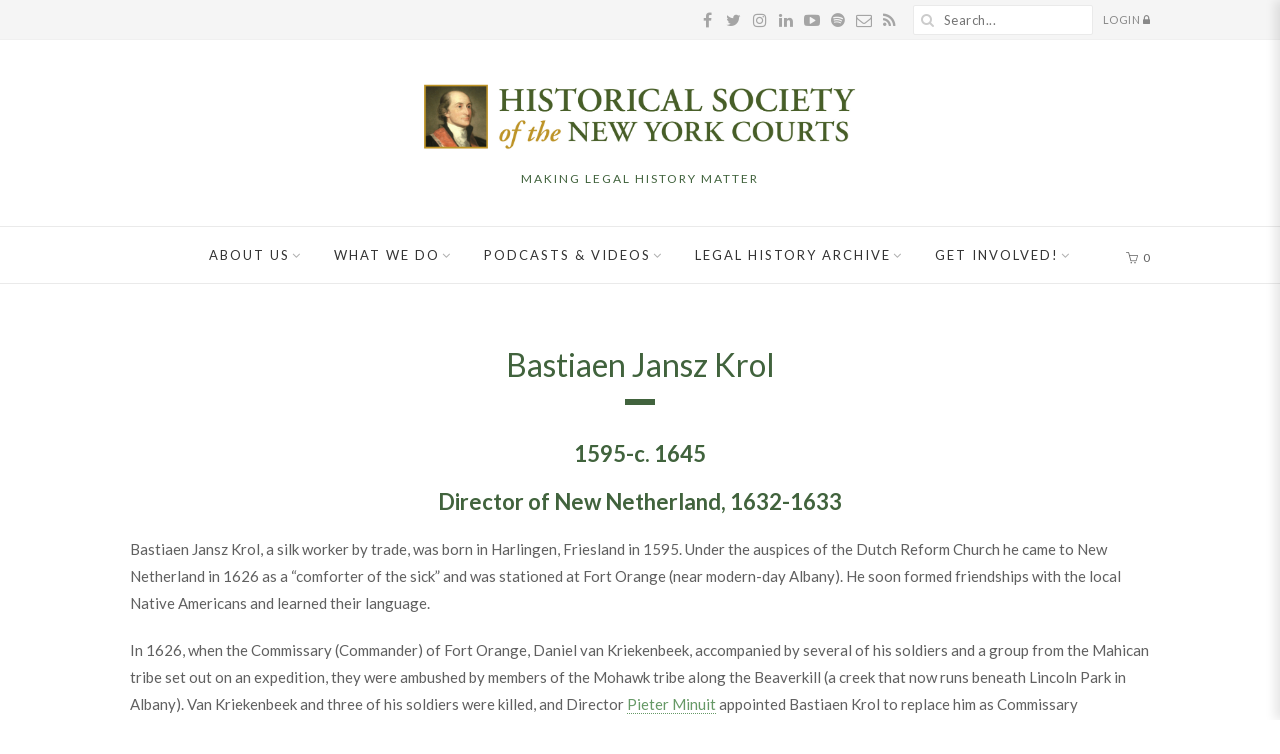

--- FILE ---
content_type: text/html; charset=UTF-8
request_url: https://history.nycourts.gov/figure/bastiaen-krol/
body_size: 32402
content:
<!DOCTYPE html>
<html lang="en-US" class="no-js">
<head>
	<meta charset="UTF-8">
	<meta name="viewport" content="width=device-width,initial-scale=1">
	<link rel="profile" href="https://gmpg.org/xfn/11">
	<link rel="pingback" href="https://history.nycourts.gov/xmlrpc.php">
	<script>(function(html){html.className = html.className.replace(/\bno-js\b/,'js')})(document.documentElement);</script>
<meta name='robots' content='index, follow, max-image-preview:large, max-snippet:-1, max-video-preview:-1' />

	<!-- This site is optimized with the Yoast SEO plugin v26.7 - https://yoast.com/wordpress/plugins/seo/ -->
	<title>Bastiaen Jansz Krol - Historical Society of the New York Courts</title>
	<link rel="canonical" href="https://history.nycourts.gov/figure/bastiaen-krol/" />
	<meta property="og:locale" content="en_US" />
	<meta property="og:type" content="article" />
	<meta property="og:title" content="Bastiaen Jansz Krol - Historical Society of the New York Courts" />
	<meta property="og:description" content="1595-c. 1645 Director of New Netherland, 1632-1633 Bastiaen Jansz Krol, a silk worker by trade, was born in Harlingen, Friesland in 1595. Under the &hellip; More Bastiaen Jansz Krol &raquo;" />
	<meta property="og:url" content="https://history.nycourts.gov/figure/bastiaen-krol/" />
	<meta property="og:site_name" content="Historical Society of the New York Courts" />
	<meta property="article:publisher" content="https://www.facebook.com/NYLegalHistory" />
	<meta property="article:modified_time" content="2019-08-16T16:35:01+00:00" />
	<meta name="twitter:card" content="summary_large_image" />
	<meta name="twitter:site" content="@NYLegal_History" />
	<meta name="twitter:label1" content="Est. reading time" />
	<meta name="twitter:data1" content="1 minute" />
	<script type="application/ld+json" class="yoast-schema-graph">{"@context":"https://schema.org","@graph":[{"@type":"WebPage","@id":"https://history.nycourts.gov/figure/bastiaen-krol/","url":"https://history.nycourts.gov/figure/bastiaen-krol/","name":"Bastiaen Jansz Krol - Historical Society of the New York Courts","isPartOf":{"@id":"https://history.nycourts.gov/#website"},"datePublished":"2018-11-06T15:20:42+00:00","dateModified":"2019-08-16T16:35:01+00:00","breadcrumb":{"@id":"https://history.nycourts.gov/figure/bastiaen-krol/#breadcrumb"},"inLanguage":"en-US","potentialAction":[{"@type":"ReadAction","target":["https://history.nycourts.gov/figure/bastiaen-krol/"]}]},{"@type":"BreadcrumbList","@id":"https://history.nycourts.gov/figure/bastiaen-krol/#breadcrumb","itemListElement":[{"@type":"ListItem","position":1,"name":"Home","item":"https://history.nycourts.gov/"},{"@type":"ListItem","position":2,"name":"Bastiaen Jansz Krol"}]},{"@type":"WebSite","@id":"https://history.nycourts.gov/#website","url":"https://history.nycourts.gov/","name":"Historical Society of the New York Courts","description":"MAKING LEGAL HISTORY MATTER","publisher":{"@id":"https://history.nycourts.gov/#organization"},"potentialAction":[{"@type":"SearchAction","target":{"@type":"EntryPoint","urlTemplate":"https://history.nycourts.gov/?s={search_term_string}"},"query-input":{"@type":"PropertyValueSpecification","valueRequired":true,"valueName":"search_term_string"}}],"inLanguage":"en-US"},{"@type":"Organization","@id":"https://history.nycourts.gov/#organization","name":"Historical Society of the New York Courts","url":"https://history.nycourts.gov/","logo":{"@type":"ImageObject","inLanguage":"en-US","@id":"https://history.nycourts.gov/#/schema/logo/image/","url":"https://history.nycourts.gov/wp-content/uploads/2018/10/logo-historical-society-new-york-courts_880px.png","contentUrl":"https://history.nycourts.gov/wp-content/uploads/2018/10/logo-historical-society-new-york-courts_880px.png","width":880,"height":131,"caption":"Historical Society of the New York Courts"},"image":{"@id":"https://history.nycourts.gov/#/schema/logo/image/"},"sameAs":["https://www.facebook.com/NYLegalHistory","https://x.com/NYLegal_History"]}]}</script>
	<!-- / Yoast SEO plugin. -->


<link rel='dns-prefetch' href='//www.formstack.com' />
<link rel='dns-prefetch' href='//ajax.googleapis.com' />
<link rel='dns-prefetch' href='//fonts.googleapis.com' />
<link rel="alternate" type="application/rss+xml" title="Historical Society of the New York Courts &raquo; Feed" href="https://history.nycourts.gov/feed/" />
<link rel="alternate" type="application/rss+xml" title="Historical Society of the New York Courts &raquo; Comments Feed" href="https://history.nycourts.gov/comments/feed/" />
<link rel="alternate" type="text/calendar" title="Historical Society of the New York Courts &raquo; iCal Feed" href="https://history.nycourts.gov/events/?ical=1" />
<link rel="alternate" title="oEmbed (JSON)" type="application/json+oembed" href="https://history.nycourts.gov/wp-json/oembed/1.0/embed?url=https%3A%2F%2Fhistory.nycourts.gov%2Ffigure%2Fbastiaen-krol%2F" />
<link rel="alternate" title="oEmbed (XML)" type="text/xml+oembed" href="https://history.nycourts.gov/wp-json/oembed/1.0/embed?url=https%3A%2F%2Fhistory.nycourts.gov%2Ffigure%2Fbastiaen-krol%2F&#038;format=xml" />
		<!-- This site uses the Google Analytics by MonsterInsights plugin v9.11.1 - Using Analytics tracking - https://www.monsterinsights.com/ -->
							<script src="//www.googletagmanager.com/gtag/js?id=G-GQDRG4JJ00"  data-cfasync="false" data-wpfc-render="false" type="text/javascript" async></script>
			<script data-cfasync="false" data-wpfc-render="false" type="text/javascript">
				var mi_version = '9.11.1';
				var mi_track_user = true;
				var mi_no_track_reason = '';
								var MonsterInsightsDefaultLocations = {"page_location":"https:\/\/history.nycourts.gov\/figure\/bastiaen-krol\/"};
								if ( typeof MonsterInsightsPrivacyGuardFilter === 'function' ) {
					var MonsterInsightsLocations = (typeof MonsterInsightsExcludeQuery === 'object') ? MonsterInsightsPrivacyGuardFilter( MonsterInsightsExcludeQuery ) : MonsterInsightsPrivacyGuardFilter( MonsterInsightsDefaultLocations );
				} else {
					var MonsterInsightsLocations = (typeof MonsterInsightsExcludeQuery === 'object') ? MonsterInsightsExcludeQuery : MonsterInsightsDefaultLocations;
				}

								var disableStrs = [
										'ga-disable-G-GQDRG4JJ00',
									];

				/* Function to detect opted out users */
				function __gtagTrackerIsOptedOut() {
					for (var index = 0; index < disableStrs.length; index++) {
						if (document.cookie.indexOf(disableStrs[index] + '=true') > -1) {
							return true;
						}
					}

					return false;
				}

				/* Disable tracking if the opt-out cookie exists. */
				if (__gtagTrackerIsOptedOut()) {
					for (var index = 0; index < disableStrs.length; index++) {
						window[disableStrs[index]] = true;
					}
				}

				/* Opt-out function */
				function __gtagTrackerOptout() {
					for (var index = 0; index < disableStrs.length; index++) {
						document.cookie = disableStrs[index] + '=true; expires=Thu, 31 Dec 2099 23:59:59 UTC; path=/';
						window[disableStrs[index]] = true;
					}
				}

				if ('undefined' === typeof gaOptout) {
					function gaOptout() {
						__gtagTrackerOptout();
					}
				}
								window.dataLayer = window.dataLayer || [];

				window.MonsterInsightsDualTracker = {
					helpers: {},
					trackers: {},
				};
				if (mi_track_user) {
					function __gtagDataLayer() {
						dataLayer.push(arguments);
					}

					function __gtagTracker(type, name, parameters) {
						if (!parameters) {
							parameters = {};
						}

						if (parameters.send_to) {
							__gtagDataLayer.apply(null, arguments);
							return;
						}

						if (type === 'event') {
														parameters.send_to = monsterinsights_frontend.v4_id;
							var hookName = name;
							if (typeof parameters['event_category'] !== 'undefined') {
								hookName = parameters['event_category'] + ':' + name;
							}

							if (typeof MonsterInsightsDualTracker.trackers[hookName] !== 'undefined') {
								MonsterInsightsDualTracker.trackers[hookName](parameters);
							} else {
								__gtagDataLayer('event', name, parameters);
							}
							
						} else {
							__gtagDataLayer.apply(null, arguments);
						}
					}

					__gtagTracker('js', new Date());
					__gtagTracker('set', {
						'developer_id.dZGIzZG': true,
											});
					if ( MonsterInsightsLocations.page_location ) {
						__gtagTracker('set', MonsterInsightsLocations);
					}
										__gtagTracker('config', 'G-GQDRG4JJ00', {"forceSSL":"true"} );
										window.gtag = __gtagTracker;										(function () {
						/* https://developers.google.com/analytics/devguides/collection/analyticsjs/ */
						/* ga and __gaTracker compatibility shim. */
						var noopfn = function () {
							return null;
						};
						var newtracker = function () {
							return new Tracker();
						};
						var Tracker = function () {
							return null;
						};
						var p = Tracker.prototype;
						p.get = noopfn;
						p.set = noopfn;
						p.send = function () {
							var args = Array.prototype.slice.call(arguments);
							args.unshift('send');
							__gaTracker.apply(null, args);
						};
						var __gaTracker = function () {
							var len = arguments.length;
							if (len === 0) {
								return;
							}
							var f = arguments[len - 1];
							if (typeof f !== 'object' || f === null || typeof f.hitCallback !== 'function') {
								if ('send' === arguments[0]) {
									var hitConverted, hitObject = false, action;
									if ('event' === arguments[1]) {
										if ('undefined' !== typeof arguments[3]) {
											hitObject = {
												'eventAction': arguments[3],
												'eventCategory': arguments[2],
												'eventLabel': arguments[4],
												'value': arguments[5] ? arguments[5] : 1,
											}
										}
									}
									if ('pageview' === arguments[1]) {
										if ('undefined' !== typeof arguments[2]) {
											hitObject = {
												'eventAction': 'page_view',
												'page_path': arguments[2],
											}
										}
									}
									if (typeof arguments[2] === 'object') {
										hitObject = arguments[2];
									}
									if (typeof arguments[5] === 'object') {
										Object.assign(hitObject, arguments[5]);
									}
									if ('undefined' !== typeof arguments[1].hitType) {
										hitObject = arguments[1];
										if ('pageview' === hitObject.hitType) {
											hitObject.eventAction = 'page_view';
										}
									}
									if (hitObject) {
										action = 'timing' === arguments[1].hitType ? 'timing_complete' : hitObject.eventAction;
										hitConverted = mapArgs(hitObject);
										__gtagTracker('event', action, hitConverted);
									}
								}
								return;
							}

							function mapArgs(args) {
								var arg, hit = {};
								var gaMap = {
									'eventCategory': 'event_category',
									'eventAction': 'event_action',
									'eventLabel': 'event_label',
									'eventValue': 'event_value',
									'nonInteraction': 'non_interaction',
									'timingCategory': 'event_category',
									'timingVar': 'name',
									'timingValue': 'value',
									'timingLabel': 'event_label',
									'page': 'page_path',
									'location': 'page_location',
									'title': 'page_title',
									'referrer' : 'page_referrer',
								};
								for (arg in args) {
																		if (!(!args.hasOwnProperty(arg) || !gaMap.hasOwnProperty(arg))) {
										hit[gaMap[arg]] = args[arg];
									} else {
										hit[arg] = args[arg];
									}
								}
								return hit;
							}

							try {
								f.hitCallback();
							} catch (ex) {
							}
						};
						__gaTracker.create = newtracker;
						__gaTracker.getByName = newtracker;
						__gaTracker.getAll = function () {
							return [];
						};
						__gaTracker.remove = noopfn;
						__gaTracker.loaded = true;
						window['__gaTracker'] = __gaTracker;
					})();
									} else {
										console.log("");
					(function () {
						function __gtagTracker() {
							return null;
						}

						window['__gtagTracker'] = __gtagTracker;
						window['gtag'] = __gtagTracker;
					})();
									}
			</script>
							<!-- / Google Analytics by MonsterInsights -->
		<style id='wp-img-auto-sizes-contain-inline-css' type='text/css'>
img:is([sizes=auto i],[sizes^="auto," i]){contain-intrinsic-size:3000px 1500px}
/*# sourceURL=wp-img-auto-sizes-contain-inline-css */
</style>
<link rel='stylesheet' id='pt-cv-public-style-css' href='https://history.nycourts.gov/wp-content/plugins/content-views-query-and-display-post-page/public/assets/css/cv.css?ver=4.2.1' type='text/css' media='all' />
<link rel='stylesheet' id='pt-cv-public-pro-style-css' href='https://history.nycourts.gov/wp-content/plugins/pt-content-views-pro/public/assets/css/cvpro.min.css?ver=7.2.2' type='text/css' media='all' />
<link rel='stylesheet' id='sbi_styles-css' href='https://history.nycourts.gov/wp-content/plugins/instagram-feed/css/sbi-styles.min.css?ver=6.10.0' type='text/css' media='all' />
<style id='wp-emoji-styles-inline-css' type='text/css'>

	img.wp-smiley, img.emoji {
		display: inline !important;
		border: none !important;
		box-shadow: none !important;
		height: 1em !important;
		width: 1em !important;
		margin: 0 0.07em !important;
		vertical-align: -0.1em !important;
		background: none !important;
		padding: 0 !important;
	}
/*# sourceURL=wp-emoji-styles-inline-css */
</style>
<link rel='stylesheet' id='wp-block-library-css' href='https://history.nycourts.gov/wp-includes/css/dist/block-library/style.min.css?ver=6.9' type='text/css' media='all' />
<style id='classic-theme-styles-inline-css' type='text/css'>
/*! This file is auto-generated */
.wp-block-button__link{color:#fff;background-color:#32373c;border-radius:9999px;box-shadow:none;text-decoration:none;padding:calc(.667em + 2px) calc(1.333em + 2px);font-size:1.125em}.wp-block-file__button{background:#32373c;color:#fff;text-decoration:none}
/*# sourceURL=/wp-includes/css/classic-themes.min.css */
</style>
<style id='fpf-template-selector-style-inline-css' type='text/css'>
.wp-block-fpf-template-selector{max-width:100%!important;width:100%}.wp-block-fpf-template-selector .form-row .input-text,.wp-block-fpf-template-selector .form-row select{background-color:#fff;border:1px solid rgba(32,7,7,.8);border-radius:4px;box-sizing:border-box;color:#000;display:block;font-family:inherit;font-size:.875rem;font-weight:400;height:auto;letter-spacing:normal;line-height:normal;margin:0;padding:.9rem 1.1rem;width:100%}.wp-block-fpf-template-selector .form-row label{display:block;line-height:2;margin-bottom:.7em}.wp-block-fpf-template-selector .form-row select{-webkit-appearance:none;-moz-appearance:none;appearance:none;background-image:url([data-uri]);background-position:calc(100% - 1.1rem) 50%;background-repeat:no-repeat;background-size:16px;cursor:pointer;padding-right:3em}

/*# sourceURL=https://history.nycourts.gov/wp-content/plugins/flexible-product-fields/build/fpf-template-selector/style-index.css */
</style>
<link rel='stylesheet' id='wc-memberships-blocks-css' href='https://history.nycourts.gov/wp-content/plugins/woocommerce-memberships/assets/css/blocks/wc-memberships-blocks.min.css?ver=1.27.4' type='text/css' media='all' />
<style id='global-styles-inline-css' type='text/css'>
:root{--wp--preset--aspect-ratio--square: 1;--wp--preset--aspect-ratio--4-3: 4/3;--wp--preset--aspect-ratio--3-4: 3/4;--wp--preset--aspect-ratio--3-2: 3/2;--wp--preset--aspect-ratio--2-3: 2/3;--wp--preset--aspect-ratio--16-9: 16/9;--wp--preset--aspect-ratio--9-16: 9/16;--wp--preset--color--black: #000000;--wp--preset--color--cyan-bluish-gray: #abb8c3;--wp--preset--color--white: #ffffff;--wp--preset--color--pale-pink: #f78da7;--wp--preset--color--vivid-red: #cf2e2e;--wp--preset--color--luminous-vivid-orange: #ff6900;--wp--preset--color--luminous-vivid-amber: #fcb900;--wp--preset--color--light-green-cyan: #7bdcb5;--wp--preset--color--vivid-green-cyan: #00d084;--wp--preset--color--pale-cyan-blue: #8ed1fc;--wp--preset--color--vivid-cyan-blue: #0693e3;--wp--preset--color--vivid-purple: #9b51e0;--wp--preset--gradient--vivid-cyan-blue-to-vivid-purple: linear-gradient(135deg,rgb(6,147,227) 0%,rgb(155,81,224) 100%);--wp--preset--gradient--light-green-cyan-to-vivid-green-cyan: linear-gradient(135deg,rgb(122,220,180) 0%,rgb(0,208,130) 100%);--wp--preset--gradient--luminous-vivid-amber-to-luminous-vivid-orange: linear-gradient(135deg,rgb(252,185,0) 0%,rgb(255,105,0) 100%);--wp--preset--gradient--luminous-vivid-orange-to-vivid-red: linear-gradient(135deg,rgb(255,105,0) 0%,rgb(207,46,46) 100%);--wp--preset--gradient--very-light-gray-to-cyan-bluish-gray: linear-gradient(135deg,rgb(238,238,238) 0%,rgb(169,184,195) 100%);--wp--preset--gradient--cool-to-warm-spectrum: linear-gradient(135deg,rgb(74,234,220) 0%,rgb(151,120,209) 20%,rgb(207,42,186) 40%,rgb(238,44,130) 60%,rgb(251,105,98) 80%,rgb(254,248,76) 100%);--wp--preset--gradient--blush-light-purple: linear-gradient(135deg,rgb(255,206,236) 0%,rgb(152,150,240) 100%);--wp--preset--gradient--blush-bordeaux: linear-gradient(135deg,rgb(254,205,165) 0%,rgb(254,45,45) 50%,rgb(107,0,62) 100%);--wp--preset--gradient--luminous-dusk: linear-gradient(135deg,rgb(255,203,112) 0%,rgb(199,81,192) 50%,rgb(65,88,208) 100%);--wp--preset--gradient--pale-ocean: linear-gradient(135deg,rgb(255,245,203) 0%,rgb(182,227,212) 50%,rgb(51,167,181) 100%);--wp--preset--gradient--electric-grass: linear-gradient(135deg,rgb(202,248,128) 0%,rgb(113,206,126) 100%);--wp--preset--gradient--midnight: linear-gradient(135deg,rgb(2,3,129) 0%,rgb(40,116,252) 100%);--wp--preset--font-size--small: 13px;--wp--preset--font-size--medium: 20px;--wp--preset--font-size--large: 36px;--wp--preset--font-size--x-large: 42px;--wp--preset--spacing--20: 0.44rem;--wp--preset--spacing--30: 0.67rem;--wp--preset--spacing--40: 1rem;--wp--preset--spacing--50: 1.5rem;--wp--preset--spacing--60: 2.25rem;--wp--preset--spacing--70: 3.38rem;--wp--preset--spacing--80: 5.06rem;--wp--preset--shadow--natural: 6px 6px 9px rgba(0, 0, 0, 0.2);--wp--preset--shadow--deep: 12px 12px 50px rgba(0, 0, 0, 0.4);--wp--preset--shadow--sharp: 6px 6px 0px rgba(0, 0, 0, 0.2);--wp--preset--shadow--outlined: 6px 6px 0px -3px rgb(255, 255, 255), 6px 6px rgb(0, 0, 0);--wp--preset--shadow--crisp: 6px 6px 0px rgb(0, 0, 0);}:where(.is-layout-flex){gap: 0.5em;}:where(.is-layout-grid){gap: 0.5em;}body .is-layout-flex{display: flex;}.is-layout-flex{flex-wrap: wrap;align-items: center;}.is-layout-flex > :is(*, div){margin: 0;}body .is-layout-grid{display: grid;}.is-layout-grid > :is(*, div){margin: 0;}:where(.wp-block-columns.is-layout-flex){gap: 2em;}:where(.wp-block-columns.is-layout-grid){gap: 2em;}:where(.wp-block-post-template.is-layout-flex){gap: 1.25em;}:where(.wp-block-post-template.is-layout-grid){gap: 1.25em;}.has-black-color{color: var(--wp--preset--color--black) !important;}.has-cyan-bluish-gray-color{color: var(--wp--preset--color--cyan-bluish-gray) !important;}.has-white-color{color: var(--wp--preset--color--white) !important;}.has-pale-pink-color{color: var(--wp--preset--color--pale-pink) !important;}.has-vivid-red-color{color: var(--wp--preset--color--vivid-red) !important;}.has-luminous-vivid-orange-color{color: var(--wp--preset--color--luminous-vivid-orange) !important;}.has-luminous-vivid-amber-color{color: var(--wp--preset--color--luminous-vivid-amber) !important;}.has-light-green-cyan-color{color: var(--wp--preset--color--light-green-cyan) !important;}.has-vivid-green-cyan-color{color: var(--wp--preset--color--vivid-green-cyan) !important;}.has-pale-cyan-blue-color{color: var(--wp--preset--color--pale-cyan-blue) !important;}.has-vivid-cyan-blue-color{color: var(--wp--preset--color--vivid-cyan-blue) !important;}.has-vivid-purple-color{color: var(--wp--preset--color--vivid-purple) !important;}.has-black-background-color{background-color: var(--wp--preset--color--black) !important;}.has-cyan-bluish-gray-background-color{background-color: var(--wp--preset--color--cyan-bluish-gray) !important;}.has-white-background-color{background-color: var(--wp--preset--color--white) !important;}.has-pale-pink-background-color{background-color: var(--wp--preset--color--pale-pink) !important;}.has-vivid-red-background-color{background-color: var(--wp--preset--color--vivid-red) !important;}.has-luminous-vivid-orange-background-color{background-color: var(--wp--preset--color--luminous-vivid-orange) !important;}.has-luminous-vivid-amber-background-color{background-color: var(--wp--preset--color--luminous-vivid-amber) !important;}.has-light-green-cyan-background-color{background-color: var(--wp--preset--color--light-green-cyan) !important;}.has-vivid-green-cyan-background-color{background-color: var(--wp--preset--color--vivid-green-cyan) !important;}.has-pale-cyan-blue-background-color{background-color: var(--wp--preset--color--pale-cyan-blue) !important;}.has-vivid-cyan-blue-background-color{background-color: var(--wp--preset--color--vivid-cyan-blue) !important;}.has-vivid-purple-background-color{background-color: var(--wp--preset--color--vivid-purple) !important;}.has-black-border-color{border-color: var(--wp--preset--color--black) !important;}.has-cyan-bluish-gray-border-color{border-color: var(--wp--preset--color--cyan-bluish-gray) !important;}.has-white-border-color{border-color: var(--wp--preset--color--white) !important;}.has-pale-pink-border-color{border-color: var(--wp--preset--color--pale-pink) !important;}.has-vivid-red-border-color{border-color: var(--wp--preset--color--vivid-red) !important;}.has-luminous-vivid-orange-border-color{border-color: var(--wp--preset--color--luminous-vivid-orange) !important;}.has-luminous-vivid-amber-border-color{border-color: var(--wp--preset--color--luminous-vivid-amber) !important;}.has-light-green-cyan-border-color{border-color: var(--wp--preset--color--light-green-cyan) !important;}.has-vivid-green-cyan-border-color{border-color: var(--wp--preset--color--vivid-green-cyan) !important;}.has-pale-cyan-blue-border-color{border-color: var(--wp--preset--color--pale-cyan-blue) !important;}.has-vivid-cyan-blue-border-color{border-color: var(--wp--preset--color--vivid-cyan-blue) !important;}.has-vivid-purple-border-color{border-color: var(--wp--preset--color--vivid-purple) !important;}.has-vivid-cyan-blue-to-vivid-purple-gradient-background{background: var(--wp--preset--gradient--vivid-cyan-blue-to-vivid-purple) !important;}.has-light-green-cyan-to-vivid-green-cyan-gradient-background{background: var(--wp--preset--gradient--light-green-cyan-to-vivid-green-cyan) !important;}.has-luminous-vivid-amber-to-luminous-vivid-orange-gradient-background{background: var(--wp--preset--gradient--luminous-vivid-amber-to-luminous-vivid-orange) !important;}.has-luminous-vivid-orange-to-vivid-red-gradient-background{background: var(--wp--preset--gradient--luminous-vivid-orange-to-vivid-red) !important;}.has-very-light-gray-to-cyan-bluish-gray-gradient-background{background: var(--wp--preset--gradient--very-light-gray-to-cyan-bluish-gray) !important;}.has-cool-to-warm-spectrum-gradient-background{background: var(--wp--preset--gradient--cool-to-warm-spectrum) !important;}.has-blush-light-purple-gradient-background{background: var(--wp--preset--gradient--blush-light-purple) !important;}.has-blush-bordeaux-gradient-background{background: var(--wp--preset--gradient--blush-bordeaux) !important;}.has-luminous-dusk-gradient-background{background: var(--wp--preset--gradient--luminous-dusk) !important;}.has-pale-ocean-gradient-background{background: var(--wp--preset--gradient--pale-ocean) !important;}.has-electric-grass-gradient-background{background: var(--wp--preset--gradient--electric-grass) !important;}.has-midnight-gradient-background{background: var(--wp--preset--gradient--midnight) !important;}.has-small-font-size{font-size: var(--wp--preset--font-size--small) !important;}.has-medium-font-size{font-size: var(--wp--preset--font-size--medium) !important;}.has-large-font-size{font-size: var(--wp--preset--font-size--large) !important;}.has-x-large-font-size{font-size: var(--wp--preset--font-size--x-large) !important;}
:where(.wp-block-post-template.is-layout-flex){gap: 1.25em;}:where(.wp-block-post-template.is-layout-grid){gap: 1.25em;}
:where(.wp-block-term-template.is-layout-flex){gap: 1.25em;}:where(.wp-block-term-template.is-layout-grid){gap: 1.25em;}
:where(.wp-block-columns.is-layout-flex){gap: 2em;}:where(.wp-block-columns.is-layout-grid){gap: 2em;}
:root :where(.wp-block-pullquote){font-size: 1.5em;line-height: 1.6;}
/*# sourceURL=global-styles-inline-css */
</style>
<link rel='stylesheet' id='contact-form-7-css' href='https://history.nycourts.gov/wp-content/plugins/contact-form-7/includes/css/styles.css?ver=6.1.4' type='text/css' media='all' />
<link rel='stylesheet' id='formstack-css-css' href='//www.formstack.com/forms/css/2/wordpress-post.css?ver=6.9' type='text/css' media='all' />
<link rel='stylesheet' id='jquery-ui-standard-css-css' href='//ajax.googleapis.com/ajax/libs/jqueryui/1.11.2/themes/smoothness/jquery-ui.css?ver=6.9' type='text/css' media='all' />
<link rel='stylesheet' id='wi-portfolio-css' href='https://history.nycourts.gov/wp-content/plugins/simple-elegant-portfolio/assets/portfolio.css?ver=6.9' type='text/css' media='all' />
<link rel='stylesheet' id='twenty20-css' href='https://history.nycourts.gov/wp-content/plugins/twenty20/assets/css/twenty20.css?ver=2.0.4' type='text/css' media='all' />
<link rel='stylesheet' id='woo-donations-front-style-css' href='https://history.nycourts.gov/wp-content/plugins/woo-donations/assets/css/wdgk-front-style.css?ver=4.4.3' type='text/css' media='all' />
<link rel='stylesheet' id='woocommerce-layout-css' href='https://history.nycourts.gov/wp-content/plugins/woocommerce/assets/css/woocommerce-layout.css?ver=10.4.3' type='text/css' media='all' />
<link rel='stylesheet' id='woocommerce-smallscreen-css' href='https://history.nycourts.gov/wp-content/plugins/woocommerce/assets/css/woocommerce-smallscreen.css?ver=10.4.3' type='text/css' media='only screen and (max-width: 768px)' />
<link rel='stylesheet' id='woocommerce-general-css' href='https://history.nycourts.gov/wp-content/plugins/woocommerce/assets/css/woocommerce.css?ver=10.4.3' type='text/css' media='all' />
<style id='woocommerce-inline-inline-css' type='text/css'>
.woocommerce form .form-row .required { visibility: visible; }
/*# sourceURL=woocommerce-inline-inline-css */
</style>
<link rel='stylesheet' id='tribe-events-v2-single-skeleton-css' href='https://history.nycourts.gov/wp-content/plugins/the-events-calendar/build/css/tribe-events-single-skeleton.css?ver=6.15.13.1' type='text/css' media='all' />
<link rel='stylesheet' id='tribe-events-v2-single-skeleton-full-css' href='https://history.nycourts.gov/wp-content/plugins/the-events-calendar/build/css/tribe-events-single-full.css?ver=6.15.13.1' type='text/css' media='all' />
<link rel='stylesheet' id='tec-events-elementor-widgets-base-styles-css' href='https://history.nycourts.gov/wp-content/plugins/the-events-calendar/build/css/integrations/plugins/elementor/widgets/widget-base.css?ver=6.15.13.1' type='text/css' media='all' />
<link rel='stylesheet' id='wc-memberships-frontend-css' href='https://history.nycourts.gov/wp-content/plugins/woocommerce-memberships/assets/css/frontend/wc-memberships-frontend.min.css?ver=1.27.4' type='text/css' media='all' />
<link rel='stylesheet' id='withemes-fonts-css' href='https://fonts.googleapis.com/css?family=Lato%3A100%2C100italic%2C300%2C300italic%2Cregular%2Citalic%2C700%2C700italic%2C900%2C900italic&#038;subset=latin%2Clatin-ext&#038;ver=6.9' type='text/css' media='all' />
<link rel='stylesheet' id='wi-style-css' href='https://history.nycourts.gov/wp-content/themes/simple-elegant/style.css?ver=6.9' type='text/css' media='all' />
<link rel='stylesheet' id='wi-concept-css' href='https://history.nycourts.gov/wp-content/themes/simple-elegant/css/concepts/photography.css?ver=6.9' type='text/css' media='all' />
<link rel='stylesheet' id='js_composer_front-css' href='https://history.nycourts.gov/wp-content/plugins/js_composer/assets/css/js_composer.min.css?ver=8.7.2' type='text/css' media='all' />
<link rel='stylesheet' id='wi-shortcodes-css' href='https://history.nycourts.gov/wp-content/plugins/simple-elegant-addons/css/shortcodes.css?ver=2.5.1' type='text/css' media='all' />
<style id='wi-shortcodes-inline-css' type='text/css'>
a, blockquote cite, blockquote em, #wi-mainnav .menu > ul > li > a:hover, #wi-mainnav .menu > ul ul li > a:hover, #sidenav li.current-menu-item > a, #sidenav li.current-menu-ancestor > a, .entry-meta a:hover, .entry-title a:hover, .grid-title a:hover, .list-title a:hover, .widget_archive ul li a:hover, .widget_categories ul li a:hover, .widget_nav_menu ul li a:hover, .widget_meta ul li a:hover, .widget_pages ul li a:hover, .widget_recent_entries ul li a:hover, .widget_recent_comments ul li a:hover, .widget_product_categories ul li a:hover, .woocommerce .star-rating span:before, .woocommerce .woocommerce-breadcrumb a:hover, .header-cart a:hover, .woocommerce .star-rating span:before, .product_meta a:hover, .woocommerce-MyAccount-navigation a:hover, .lost_password a:hover, .register-link a:hover, .wi-testimonial .rating span, .portfolio-catlist ul li a:hover, .portfolio-catlist ul li.current-cat a {color:#41633d}button, input[type="button"], input[type="reset"], input[type="submit"], #scrollup:hover, #footer-bottom .social-list ul li a:hover, .more-link, #respond input[type="submit"]:hover, .tagcloud a:hover, .wpcf7 input[type="submit"], .woocommerce .widget_price_filter .ui-slider .ui-slider-range, .woocommerce .widget_price_filter .ui-slider .ui-slider-handle, .woocommerce span.onsale, .woocommerce ul.products li.product .onsale, .yith-wcwl-add-button.hide a, .yith-wcwl-add-button.hide a:hover, .yith-wcwl-add-button > a:hover, .woocommerce #respond input#submit.alt, .woocommerce a.button.alt, .woocommerce button.button.alt, .woocommerce input.button.alt, .woocommerce #respond input#submit.alt:hover, .woocommerce a.button.alt:hover, .woocommerce button.button.alt:hover, .woocommerce input.button.alt:hover, .woocommerce .product-thumbnail a.add_to_cart_button:hover, .woocommerce .product-thumbnail a.product_type_external:hover, .woocommerce .product-thumbnail a.product_type_simple:hover, .woocommerce .product-thumbnail a.product_type_grouped:hover, .woocommerce div.product div.images .woocommerce-product-gallery__trigger:hover, a.wi-btn, button.wi-btn, .wi-btn.btn-alt:hover, .wi-btn.btn-fill:hover, .pricing-column.column-featured .pricing-title, .vc_progress_bar .vc_single_bar .vc_bar, .wi-iconbox:hover .icon-inner, .member-image .member-social ul li a:hover i, .vc_btn3.vc_btn3-color-grey.vc_btn3-style-modern:focus, .vc_btn3.vc_btn3-color-grey.vc_btn3-style-modern:hover, .vc_btn3.vc_btn3-color-peacoc.vc_btn3-style-modern, .vc_tta.vc_general .vc_tta-tab.vc_active > a, .testimonial-slider .flex-control-paging li a.flex-active, .testimonial-slider .flex-direction-nav a:hover, .rollover-overlay, body .gform_wrapper .gf_progressbar_percentage  {background-color:#41633d}blockquote, #scrollup:hover, #footer-bottom .social-list ul li a:hover, .yith-wcwl-add-button.hide a, .yith-wcwl-add-button.hide a:hover, .yith-wcwl-add-button > a:hover, .woocommerce div.product div.images .woocommerce-product-gallery__trigger:hover, .pricing-column.column-featured, .vc_btn3.vc_btn3-color-grey.vc_btn3-style-modern:focus, .vc_btn3.vc_btn3-color-grey.vc_btn3-style-modern:hover, .vc_btn3.vc_btn3-color-peacoc.vc_btn3-style-modern, .testimonial-slider .flex-direction-nav a:hover, .entry-title:after, .page-title:after {border-color:#41633d}button:hover, input[type="submit"]:hover, a.wi-btn:hover, button.wi-btn:hover {background-color:#1e511f;}body, input, textarea, select {font-family:"Lato", sans-serif}.mfp-title, h1, h2, h3, h4, h5, h6, blockquote, th, .wp-caption-text, button, input[type="button"], input[type="reset"], input[type="submit"], .slicknav_menu, #wi-copyright, .more-link, .navigation .post-title, article.comment-body .fn, .reply, .comment-notes, .logged-in-as, #respond p label, .widget_archive ul li, .widget_categories ul li, .widget_nav_menu ul li, .widget_meta ul li, .widget_pages ul li, .widget_recent_comments ul li, .widget_product_categories ul li, .widget_recent_entries ul li a, .tagcloud a, #wp-calendar caption, .null-instagram-feed .clear a, .follow-us, body .mc4wp-form label, body .mc4wp-alert, .wpcf7 input[type="submit"], #topbar-myaccount > a, .wi-nice-select a, a.added_to_cart, .quick-view a, .woocommerce span.onsale, .woocommerce ul.products li.product .onsale, .wishlist-empty, #yith-wcwl-popup-message, .woocommerce div.product p.price, .woocommerce div.product span.price, .woocommerce div.product .woocommerce-tabs ul.tabs li a, .woocommerce-MyAccount-navigation, .woocommerce-form label, form.register label, .lost_password, .register-link, .added-success, a.wi-btn, button.wi-btn, .vc_progress_bar .vc_single_bar .vc_label, .vc_general.vc_btn3, .vc_tta.vc_general .vc_tta-tab > a, .testimonial-content, .portfolio-catlist ul, .topbar-text {font-family:"Lato", sans-serif}#wi-mainnav, #topbarnav, #mobilenav, #mobile-topbarnav {font-family:"Lato", sans-serif}body.layout-boxed{background-repeat:no-repeat;background-size:cover}a{color:#669966}a:hover{color:#41633d}h1, h2, h3, h4, h5, h6{color:#41633d;font-style:normal}#wi-mainnav.mainnav-border-fullwidth, #wi-mainnav.mainnav-border-container .container{border-width:1px 0}#wi-mainnav .menu > ul > li:hover > a, .header-cart a:hover{color:#669966}#wi-mainnav .menu > ul ul > li > a:hover{color:#669966}body, input, textarea, button{font-size:15px}#wi-tagline{font-family:"Lato", sans-serif;font-style:normal}#wi-mainnav .menu > ul > li > a{font-style:normal}#wi-mainnav .menu > ul ul li > a{font-style:normal}#wi-copyright{font-family:"Lato", sans-serif;font-style:normal}.entry-title, .page-title{font-family:"Lato", sans-serif}.page-title{font-style:normal}a.wi-btn, button.wi-btn, button, input[type="button"], input[type="submit"]{font-family:"Lato", sans-serif;text-transform:uppercase;letter-spacing:1px}.wi-iconbox .icon-inner{border-radius:50%}.iconbox-title{font-size:16px;font-weight:600;font-style:normal;text-transform:uppercase;letter-spacing:0.5px}.wi-iconbox .iconbox-desc{font-size:14px}.testimonial-content{font-family:"Lato", sans-serif;font-size:1.3em;font-style:#888888}
/*# sourceURL=wi-shortcodes-inline-css */
</style>
<script type="text/javascript" src="https://history.nycourts.gov/wp-content/plugins/google-analytics-for-wordpress/assets/js/frontend-gtag.min.js?ver=9.11.1" id="monsterinsights-frontend-script-js" async="async" data-wp-strategy="async"></script>
<script data-cfasync="false" data-wpfc-render="false" type="text/javascript" id='monsterinsights-frontend-script-js-extra'>/* <![CDATA[ */
var monsterinsights_frontend = {"js_events_tracking":"true","download_extensions":"doc,pdf,ppt,zip,xls,docx,pptx,xlsx","inbound_paths":"[]","home_url":"https:\/\/history.nycourts.gov","hash_tracking":"false","v4_id":"G-GQDRG4JJ00"};/* ]]> */
</script>
<script type="text/javascript" src="https://history.nycourts.gov/wp-includes/js/jquery/jquery.min.js?ver=3.7.1" id="jquery-core-js"></script>
<script type="text/javascript" src="https://history.nycourts.gov/wp-includes/js/jquery/jquery-migrate.min.js?ver=3.4.1" id="jquery-migrate-js"></script>
<script type="text/javascript" id="jquery-js-after">
/* <![CDATA[ */

					function optimocha_getCookie(name) {
						var v = document.cookie.match("(^|;) ?" + name + "=([^;]*)(;|$)");
						return v ? v[2] : null;
					}

					function optimocha_check_wc_cart_script() {
					var cart_src = "https://history.nycourts.gov/wp-content/plugins/woocommerce/assets/js/frontend/cart-fragments.min.js";
					var script_id = "optimocha_loaded_wc_cart_fragments";

						if( document.getElementById(script_id) !== null ) {
							return false;
						}

						if( optimocha_getCookie("woocommerce_cart_hash") ) {
							var script = document.createElement("script");
							script.id = script_id;
							script.src = cart_src;
							script.async = true;
							document.head.appendChild(script);
						}
					}

					optimocha_check_wc_cart_script();
					document.addEventListener("click", function(){setTimeout(optimocha_check_wc_cart_script,1000);});
					
//# sourceURL=jquery-js-after
/* ]]> */
</script>
<script type="text/javascript" src="//history.nycourts.gov/wp-content/plugins/revslider/sr6/assets/js/rbtools.min.js?ver=6.7.25" async id="tp-tools-js"></script>
<script type="text/javascript" src="//history.nycourts.gov/wp-content/plugins/revslider/sr6/assets/js/rs6.min.js?ver=6.7.25" async id="revmin-js"></script>
<script type="text/javascript" src="https://history.nycourts.gov/wp-content/plugins/woocommerce/assets/js/jquery-blockui/jquery.blockUI.min.js?ver=2.7.0-wc.10.4.3" id="wc-jquery-blockui-js" defer="defer" data-wp-strategy="defer"></script>
<script type="text/javascript" src="https://history.nycourts.gov/wp-content/plugins/woocommerce/assets/js/js-cookie/js.cookie.min.js?ver=2.1.4-wc.10.4.3" id="wc-js-cookie-js" defer="defer" data-wp-strategy="defer"></script>
<script type="text/javascript" id="woocommerce-js-extra">
/* <![CDATA[ */
var woocommerce_params = {"ajax_url":"/wp-admin/admin-ajax.php","wc_ajax_url":"/?wc-ajax=%%endpoint%%","i18n_password_show":"Show password","i18n_password_hide":"Hide password"};
//# sourceURL=woocommerce-js-extra
/* ]]> */
</script>
<script type="text/javascript" src="https://history.nycourts.gov/wp-content/plugins/woocommerce/assets/js/frontend/woocommerce.min.js?ver=10.4.3" id="woocommerce-js" defer="defer" data-wp-strategy="defer"></script>
<script type="text/javascript" src="https://history.nycourts.gov/wp-content/themes/simple-elegant/js/html5.js?ver=3.7.0" id="wi-html5-js"></script>
<script type="text/javascript" src="https://history.nycourts.gov/wp-content/plugins/bold-timeline/bold-builder-light/bt-bb-light.js?ver=6.9" id="bt-bb-light-js"></script>
<script></script><link rel="https://api.w.org/" href="https://history.nycourts.gov/wp-json/" /><link rel="EditURI" type="application/rsd+xml" title="RSD" href="https://history.nycourts.gov/xmlrpc.php?rsd" />
<link rel='shortlink' href='https://history.nycourts.gov/?p=3617' />
			<script>
			
			// wait for ready event
			// jQuery( document ).ready(function() {
				
				// Select the node that will be observed for mutations
				const targetNode = document.documentElement;

				// Options for the observer (which mutations to observe)
				const config = { attributes: false, childList: true, subtree: false };
				
				var bold_timeline_item_button_done = false;
				var css_override_item_done = false;
				var css_override_group_done = false;
				var css_override_container_done = false;

				// Callback function to execute when mutations are observed
				const callback = function( mutationsList, observer ) {
					var i;
					//for ( i = 0; i < mutationsList.length; i++ ) {
						//if ( mutationsList[ i ].type === 'childList' ) {
							if ( typeof jQuery !== 'undefined' && jQuery( '.bold_timeline_item_button' ).length > 0 && ! bold_timeline_item_button_done ) {
								bold_timeline_item_button_done = true;
								jQuery( '.bold_timeline_item_button' ).each( function() {
									var css_override = jQuery( this ).data( 'css-override' );
									if ( css_override != '' ) {
										var id = jQuery( this ).attr( 'id' );
										css_override = css_override.replace( /(\.bold_timeline_item_button)([\.\{\s])/g, '.bold_timeline_item_button#' + id + '$2' );
										var head = document.getElementsByTagName( 'head' )[0];
										var style = document.createElement( 'style' );
										style.appendChild( document.createTextNode( css_override ) );
										head.appendChild( style );
									}
								});
							}
							if ( typeof jQuery !== 'undefined' && jQuery( '.bold_timeline_item' ).length > 0 && ! css_override_item_done ) {
								css_override_item_done = true;
								jQuery( '.bold_timeline_item' ).each( function() {
									var css_override = jQuery( this ).data( 'css-override' );
									if ( css_override != '' ) {
										var id = jQuery( this ).attr( 'id' );
										css_override = css_override.replace( /(\.bold_timeline_item)([\.\{\s])/g, '.bold_timeline_item#' + id + '$2' );
										var head = document.getElementsByTagName( 'head' )[0];
										var style = document.createElement( 'style' );
										style.appendChild( document.createTextNode( css_override ) );
										head.appendChild( style );
									}
								});
							}
							if ( typeof jQuery !== 'undefined' && jQuery( '.bold_timeline_group' ).length > 0 && ! css_override_group_done ) {
								css_override_group_done = true;
								jQuery( '.bold_timeline_group' ).each( function() {
									var css_override = jQuery( this ).data( 'css-override' );
									if ( css_override != '' ) {
										var id = jQuery( this ).attr( 'id' );
										css_override = css_override.replace( /(\.bold_timeline_group)([\.\{\s])/g, '.bold_timeline_group#' + id + '$2' );
										var head = document.getElementsByTagName( 'head' )[0];
										var style = document.createElement( 'style' );
										style.appendChild( document.createTextNode( css_override ) );
										head.appendChild( style );
									}
								});
							}
							if ( typeof jQuery !== 'undefined' && jQuery( '.bold_timeline_container' ).length > 0 && ! css_override_container_done ) {
								css_override_container_done = true;
								jQuery( '.bold_timeline_container' ).each( function() {
									var css_override = jQuery( this ).data( 'css-override' );
									if ( css_override != '' ) {
										var id = jQuery( this ).attr( 'id' );
										css_override = css_override.replace( /(\.bold_timeline_container)([\.\{\s])/g, '#' + id + '$2' );
										var head = document.getElementsByTagName( 'head' )[0];
										var style = document.createElement( 'style' );
										style.appendChild( document.createTextNode( css_override ) );
										head.appendChild( style );
									}
								});
							}
						//}
					//}
				};
			//}); // ready event

			// Create an observer instance linked to the callback function
			const observer = new MutationObserver( callback );

			// Start observing the target node for configured mutations
			observer.observe(targetNode, config);

			// Later, you can stop observing
			document.addEventListener( 'DOMContentLoaded', function() { observer.disconnect(); }, false );

			</script>
		<script type="text/javascript">
jQuery(document).ready(function($) {
 $( "#accordion" ).accordion({
 collapsible: true, 
 collapsed: false, 
 active: false, 
 heightStyle: "content"
 });



$('.pt-cv-content .add-to-cart-js').click(function(e){
    e.preventDefault(); 
    pid = $(this).parents('.panel').find('.product a.button').data('product_id');
    $.get('/wp/?post_type=product&add-to-cart=' + pid);
     setTimeout(function(){location.href="/shop/cart/"} , 2000);   
});

$('.woocommerce-order p a').attr('href','/shop/my-account');

$('.woocommerce-MyAccount-content p a').each(function(){
    var text = $(this).text().replace('shipping', 'mailing');
   $(this).text(text);
});

if(
$('.cart_item .product-name a:contains("Donation")').length>0){
  $('.wdgk_donation_content').show(); 
}

if(
$('.shop_table .product-name:contains("Donation")').length>0){
  $('.wdgk_donation_content').show(); 
}




});

</script>
<style type="text/css">
.ui-widget {
font-family: inherit;
font-size: inherit;
}
</style>
            <style>
                .wdgk_donation_content a.button.wdgk_add_donation { background-color: #41633d !important; } .wdgk_donation_content a.button.wdgk_add_donation { color: #FFFFFF !important; }            </style>
<meta name="tec-api-version" content="v1"><meta name="tec-api-origin" content="https://history.nycourts.gov"><link rel="alternate" href="https://history.nycourts.gov/wp-json/tribe/events/v1/" />	<noscript><style>.woocommerce-product-gallery{ opacity: 1 !important; }</style></noscript>
	<meta name="generator" content="Elementor 3.34.1; features: additional_custom_breakpoints; settings: css_print_method-external, google_font-enabled, font_display-auto">
<style type="text/css">.recentcomments a{display:inline !important;padding:0 !important;margin:0 !important;}</style>			<style>
				.e-con.e-parent:nth-of-type(n+4):not(.e-lazyloaded):not(.e-no-lazyload),
				.e-con.e-parent:nth-of-type(n+4):not(.e-lazyloaded):not(.e-no-lazyload) * {
					background-image: none !important;
				}
				@media screen and (max-height: 1024px) {
					.e-con.e-parent:nth-of-type(n+3):not(.e-lazyloaded):not(.e-no-lazyload),
					.e-con.e-parent:nth-of-type(n+3):not(.e-lazyloaded):not(.e-no-lazyload) * {
						background-image: none !important;
					}
				}
				@media screen and (max-height: 640px) {
					.e-con.e-parent:nth-of-type(n+2):not(.e-lazyloaded):not(.e-no-lazyload),
					.e-con.e-parent:nth-of-type(n+2):not(.e-lazyloaded):not(.e-no-lazyload) * {
						background-image: none !important;
					}
				}
			</style>
			<meta name="generator" content="Powered by WPBakery Page Builder - drag and drop page builder for WordPress."/>
<meta name="generator" content="Powered by Slider Revolution 6.7.25 - responsive, Mobile-Friendly Slider Plugin for WordPress with comfortable drag and drop interface." />
<link rel="icon" href="https://history.nycourts.gov/wp-content/uploads/2021/03/cropped-Historical-Society-Logo-JJ-2-32x32.jpg" sizes="32x32" />
<link rel="icon" href="https://history.nycourts.gov/wp-content/uploads/2021/03/cropped-Historical-Society-Logo-JJ-2-192x192.jpg" sizes="192x192" />
<link rel="apple-touch-icon" href="https://history.nycourts.gov/wp-content/uploads/2021/03/cropped-Historical-Society-Logo-JJ-2-180x180.jpg" />
<meta name="msapplication-TileImage" content="https://history.nycourts.gov/wp-content/uploads/2021/03/cropped-Historical-Society-Logo-JJ-2-270x270.jpg" />
<script>function setREVStartSize(e){
			//window.requestAnimationFrame(function() {
				window.RSIW = window.RSIW===undefined ? window.innerWidth : window.RSIW;
				window.RSIH = window.RSIH===undefined ? window.innerHeight : window.RSIH;
				try {
					var pw = document.getElementById(e.c).parentNode.offsetWidth,
						newh;
					pw = pw===0 || isNaN(pw) || (e.l=="fullwidth" || e.layout=="fullwidth") ? window.RSIW : pw;
					e.tabw = e.tabw===undefined ? 0 : parseInt(e.tabw);
					e.thumbw = e.thumbw===undefined ? 0 : parseInt(e.thumbw);
					e.tabh = e.tabh===undefined ? 0 : parseInt(e.tabh);
					e.thumbh = e.thumbh===undefined ? 0 : parseInt(e.thumbh);
					e.tabhide = e.tabhide===undefined ? 0 : parseInt(e.tabhide);
					e.thumbhide = e.thumbhide===undefined ? 0 : parseInt(e.thumbhide);
					e.mh = e.mh===undefined || e.mh=="" || e.mh==="auto" ? 0 : parseInt(e.mh,0);
					if(e.layout==="fullscreen" || e.l==="fullscreen")
						newh = Math.max(e.mh,window.RSIH);
					else{
						e.gw = Array.isArray(e.gw) ? e.gw : [e.gw];
						for (var i in e.rl) if (e.gw[i]===undefined || e.gw[i]===0) e.gw[i] = e.gw[i-1];
						e.gh = e.el===undefined || e.el==="" || (Array.isArray(e.el) && e.el.length==0)? e.gh : e.el;
						e.gh = Array.isArray(e.gh) ? e.gh : [e.gh];
						for (var i in e.rl) if (e.gh[i]===undefined || e.gh[i]===0) e.gh[i] = e.gh[i-1];
											
						var nl = new Array(e.rl.length),
							ix = 0,
							sl;
						e.tabw = e.tabhide>=pw ? 0 : e.tabw;
						e.thumbw = e.thumbhide>=pw ? 0 : e.thumbw;
						e.tabh = e.tabhide>=pw ? 0 : e.tabh;
						e.thumbh = e.thumbhide>=pw ? 0 : e.thumbh;
						for (var i in e.rl) nl[i] = e.rl[i]<window.RSIW ? 0 : e.rl[i];
						sl = nl[0];
						for (var i in nl) if (sl>nl[i] && nl[i]>0) { sl = nl[i]; ix=i;}
						var m = pw>(e.gw[ix]+e.tabw+e.thumbw) ? 1 : (pw-(e.tabw+e.thumbw)) / (e.gw[ix]);
						newh =  (e.gh[ix] * m) + (e.tabh + e.thumbh);
					}
					var el = document.getElementById(e.c);
					if (el!==null && el) el.style.height = newh+"px";
					el = document.getElementById(e.c+"_wrapper");
					if (el!==null && el) {
						el.style.height = newh+"px";
						el.style.display = "block";
					}
				} catch(e){
					console.log("Failure at Presize of Slider:" + e)
				}
			//});
		  };</script>
		<style type="text/css" id="wp-custom-css">
			#wpadminbar * {
    font-size: 11px;
    line-height: 3;
}

td#today {
    background: #f7f7f7;
}

td.has-event {
    background: #ffffe0;
}

td#prev {
    background: none;
}

@media screen and (min-width: 769px) {
.biography-template-default #secondary {
    float: right;
    width: 32.2%;
    padding: 0 1.5rem;
    margin: 0 0 0 6%;
    background: #f7f7f7;
}

.biography-template-default .type-biography {
    float: right;
    width: 61.8%;
}
}

.related.products {
  display: none;
}

/*
Theme Name: Simple & Elegant Child
Description: Child theme for Simple & Elegant Theme
Author: Div Digital
Template: simple-elegant
*/
/* start write your custom CSS from here */

.button {
	background-color: #475e28;
	color: #fff;
	border-radius: 5px;
	padding: 1rem;
}

a.button {
	color: #fff !important;
}

.more-link {
	background-color: #41633d;
	color: #fff !important;
}

.entry-title a:hover,
.entry-meta a:hover {
	opacity: .9;
}

.entry-title::after,
.page-title::after {
	border: 3px solid #41633d;
}

.pt-cv-view .button {
	background-color: #475e28;
}

.page-id-5529 .ajax_add_to_cart {
	display: none !important;
}

.single-tribe_events .tribe-events-event-image {
	float: right;
	margin-bottom: 2em;
	margin-left: 2em;
	max-width: 400px;
}

.single-tribe_events .tribe-events-single-event-title {
	font-size: 2.5em;
	font-weight: 700;
}

.judicial-notice ul {
	margin-left: 0;
	padding-left: 0;
}

.single-biography #secondary ul,
.single-oral_history #secondary ul {
	font-size: 1.8rem;
	padding-left: 0;
	margin-left: 0;
}

.single-resource #secondary,
.single-oral_history #secondary {
	float: right;
	margin-left: 2em;
	margin-bottom: 2em;
	width: 32.2%;
}

.single-resource #secondary .resource-image {
	margin-bottom: 2em;
}

.single-resource #secondary hr {
	margin-top: 1em;
	margin-bottom: 1em;
}

.single-resource #secondary .caption {
	font-size: 1em;
	font-style: italic;
	line-height: normal;
	max-width: 250px;
}

.single-resource .entry-content {
	max-width: 61.8%;
}

.vc_btn3.vc_btn3-color-juicy-pink,
.vc_btn3.vc_btn3-color-juicy-pink.vc_btn3-style-flat {
	background-color: #475e28 !important;
}

.biographies-list ul {
	padding-left: 60px;
}

.biographies-list ul li {
	font-size: 10px;
}

.page-id-4893 strong {
	font-weight: 400 !important;
}

input[type="color"],
input[type="date"],
input[type="datetime"],
input[type="datetime-local"],
input[type="email"],
input[type="month"],
input[type="number"],
input[type="password"],
input[type="search"],
input[type="tel"],
input[type="text"],
input[type="time"],
input[type="url"],
input[type="week"],
input:not([type]),
textarea,
textarea {
	font-size: 14px;
	border: 1px solid #ddd;
	color: #555;
	border-radius: 2px;
	margin: 0 0 .75rem;
	padding: .75rem;
}

h1,
h2,
h3,
h4,
h5,
h6 {
	clear: none;
}

td#today {
	background: #f7f7f7;
}

td.has-event {
	background: #ffffe0;
}

td#prev {
	background: none;
}

.datepicker.dropdown-menu {
	z-index: 10000 !important;
}

.tl-items .tl-item-content {
	-webkit-box-shadow: 0 1px 6px 2px rgba(0, 0, 0, .005);
	-moz-box-shadow: 0 1px 6px 2px rgba(0, 0, 0, .005);
	box-shadow: 0 1px 6px 2px rgba(0, 0, 0, .005);
	border: 1px solid rgba(0, 0, 0, 0.1);
}

img.map-nycounties {
	filter: brightness(110%);
}

#post-3919 img {
	width: 20%;
	outline: none;
	border: none;
}

#wi-mainnav .menu>ul ul {
	border: 2px solid #eaeaea;
	box-shadow: 0 4px 12px 1px rgba(0, 0, 0, 0.01);
	width: 240px;
	padding: 14px;
}

.page-id-3449 #primary {
	float: none;
	width: 100%;
	text-align: center;
}

.section-feature {
	font-size: 1.5rem;
	font-weight: 700;
	margin: 0 0 1.5rem;
}

.caption-inner {
	margin: 0 0 3rem;
}

#pt-cv-view-d4663d44ci .add_to_cart_button,
#pt-cv-view-d4663d44ci .add_to_cart_button * {
	color: #fff !important;
	background-color: #41633d !important;
	line-height: 2rem;
	text-transform: uppercase;
	font-weight: 500 !important;
	padding: .75rem 1.5rem !important;
}

#pt-cv-view-d4663d44ci .pt-cv-readmore {
	color: #41633d !important;
	background: none !important;
	padding: 0;
}

.ui-accordion .ui-accordion-header {
	font-size: 1.5rem;
	font-weight: 500;
	font-family: inherit;
}

.ui-accordion.ui-widget,
.ui-accordion .ui-accordion-content {
	color: #606060;
	font-family: Lato, sans-serif;
	font-size: 13px;
	line-height: 1.84615385;
}

#rev_slider_1_1 .tp-bgimg.defaultimg {
	background-size: cover !important;
}

.page-id-5586 #primary {
	width: 100%;
	float: none;
	margin: 0 0 3rem;
	padding: 0;
}

.pt-cv-view.pt-cv-grid img.pt-cv-thumbnail.img-none {
	float: none;
	width: 100%;
	margin: 0 0 1rem;
	padding: 0;
}

.pt-cv-ctf-oral_history_pdf a {
	display: inline-block;
	background: #696;
	text-align: center;
	font-size: 13px;
	border-radius: 3px;
	color: #fff !important;
	font-weight: 600;
	padding: .75rem 1.5rem;
}

#post-5581 .pt-cv-timeline .pt-cv-content-item img {
	float: none;
	margin: 0 auto;
}

.pt-cv-timeline .pt-cv-ctf-years {
	font-size: 2rem;
	font-weight: 600;
}

.entry-header>div {
	font-weight: 600;
	font-size: 1.5rem;
}

a:hover,
.entry-title a,
.entry-title a:hover,
.entry-meta a,
.entry-meta a:hover {
	color: #41633d;
}

.judicial-notice .post-navigation,
.judicial-notice .entry-meta,
.home .vc_gitem-animated-block,
.post-navigation,
.caption-inner br {
	display: none;
}

#pt-cv-view-d4663d44ci .panel-title,
.pt-cv-view .product .amount {
	font-size: 2rem;
}

#secondary .pt-cv-gls-menu li a {
	padding: 0 2px;
}

#secondary #pt-cv-view-abc8557bsp .pt-cv-gls-header {
	background-color: #669966 !important;
}

#secondary h4.pt-cv-title {
	font-size: 12px;
	margin: 5px 0px;
}

#secondary .pt-cv-wrapper .col-md-12 {
	margin-bottom: 5px;
	padding: 0px 20px;
}

.page-id-5529 .add_to_cart_button {
	display: none !important;
	background-color: #41633d;
}

.page-id-5529 .add_to_cart_inline {
	margin-top: 5px;
}

.wpcf7-form p {
	margin: 0px;
}

.wpcf7-form br {
	display: none;
}

.wpcf7-form .form-field {
	margin-bottom: 20px;
}

.wpcf7-form .submit-form {
	margin-top: 20px;
}

.wpcf7-form .radio label {
	display: block;
}

.wpcf7-form input[type=text] {
	padding: 0 12px;
}


#pt-cv-view-160586b31p .add_to_cart_button,
#pt-cv-view-de82eae1ir .add_to_cart_button {
	display: none !important;
}

.gallery-metro .gal-item {
	width: 32% !important;
	margin-right: .5%;
	clear: none !important;
	margin-bottom: 10px
}

.tribe-bar-filters-inner label,
.tribe-bar-filters-inner input,
.tribe-bar-views-inner label,
.tribe-bar-views-inner {
	color: #fff;
}

.tribe-bar-filters-inner input::placeholder {
  color: #ccc;
}

.woocommerce a.button {
	color: #fff !important;
	background-color: #41633d !important;
}

/* .wdgk_donation_content {
	display: none;
}

.woocommerce-shipping-totals.shipping {
	display: none;
} */

.woocommerce-checkout .col-2 {
	columns: 1;
}

.checkout-hello-user {
	margin-bottom: 4rem;
}

.check-info>.or {
	float: left;
	margin: auto 0.5rem;
	height: 40px;
	line-height: 40px;

}

.woocommerce div.product form.cart .check-info>.button {
	height: 40px;
	line-height: 40px;
}


/* .woocommerce-MyAccount-navigation-link--my-membership-details,
.woocommerce-MyAccount-navigation-link--my-membership-content,
.woocommerce-MyAccount-navigation-link--my-membership-discounts,
.woocommerce-MyAccount-navigation-link--my-membership-notes {
	display: none !important;
}

.my-membership-detail-user-membership-actions {
	display: none;
}

.woocommerce-table--order-details tfoot tr:nth-child(2) {
	display: none;
} */

.woocommerce-column--shipping-address {
	columns: 1 !important;
}

#customer_login .u-column2 {
	column-count: 1 !important;
	columns: 1 !important;
}

.woocommerce-Address {
	column-count: 1 !important;
}

@media screen and (max-width:768px) {
	#post-3919 img {
		width: 50%;
		outline: none;
		border: none;
	}

	.gallery-metro .gal-item {
		width: 100% !important;
		margin-right: 0px;
	}

}



@media screen and (min-width:769px) {
	.type-post.category-judicial-notice.category-publications .post-thumbnail img {
		float: right;
		width: 47%;
		margin: 0 0 1.5rem 3%;
	}

	img.pt-cv-thumbnail.img-none {
		float: right;
		margin: 0 0 0 1.5rem;
	}

	#post-4751 .cvp-live-filter {
		column-count: 5;
		width: 100%;
		clear: both;
		margin: 3rem 0 6rem;
	}

	#post-4751 .cvp-live-filter .cvp-label {
		font-size: 2rem;
		display: block;
		margin: -2rem 0 1rem;
	}

	.post-5529 .panel-body img {
		float: right;
		width: 32.8%;
		margin: 0 0 1.5rem 3rem;
	}

	.col-2 {
		column-count: 2;
		column-gap: 1.5rem;
	}

	.product_cat-calendar .panel img {
		width: 100%;
	}

	.single-figure figure.post-thumbnail img {
		float: left;
		width: 38.2%;
		margin: 0 3rem 1.5rem 0;
	}

	.biography-template-default #secondary,
	.single-oral_history #secondary {
		float: right;
		width: 32.2%;
		background: #f7f7f7;
		margin: 0 0 0 6%;
		padding: 0 1.5rem;
	}

	.biography-template-default .type-biography,
	.single-oral_history .type-oral_history {
		float: right;
		width: 61.8%;
	}

	.publications-grouping {
		float: left;
		width: 25%;
	}
}

@media screen and (max-width:768px) {
	.single-tribe_events .tribe-events-event-image {
		float: none;
		margin-bottom: 2em;
		margin-left: 0;
	}

	.single-tribe_events .tribe-events-single-event-title {
		font-size: 1.8em;
		font-weight: 400;
	}

	.single-resource #secondary,
	.single-resource #secondary .caption {
		max-width: none;
	}
}

/* TRIBE EVENTS UPDATES, 2019-08-20 */

#tribe-bar-views .tribe-bar-views-inner * {
	color: #ffffff;
}

#tribe-bar-views .tribe-bar-views-list {
	background: #2c432a;
}

#tribe-bar-views-toggle:focus,
#tribe-bar-views-toggle:hover {
	background: rgba(0, 0, 0, 0.25);
}

#tribe-bar-form input[type=text] {
	border-bottom: 1px solid rgba(255, 255, 255, 0.25);
}

#tribe-bar-views .tribe-bar-views-option:hover {
	background: rgba(255, 255, 255, 0.2);
}

#tribe-bar-views .tribe-bar-views-option.tribe-bar-active {
	background: rgba(255, 255, 255, 0.15);
}

#tribe-bar-form.tribe-bar-collapse .tribe-bar-filters {
	background: #41633d;
}

@media screen and (max-width:768px) {
	.tribe-events-sub-nav li a {
		background: rgba(0, 0, 0, 0.05);
	}
}

/* Updates by tim@div.digital Nov 2024 */

.tribe-common button {
    padding: 0;
    padding: 6px 12px;
}

/* Updates by ramon@div.digital May 2025 */

.tribe-event-image-caption {
    font-size: 14px;
    color: #666;
    text-align: center;
    font-style: italic;
    display: inline-block;	
}

.single-tribe_events .tribe-events-event-image {
    float: left;
    margin-bottom: 1rem;
    margin-left: 0;
}


		</style>
		<noscript><style> .wpb_animate_when_almost_visible { opacity: 1; }</style></noscript></head>

<body class="wp-singular figure-template-default single single-figure postid-3617 single-format-standard wp-theme-simple-elegant theme-simple-elegant woocommerce-no-js tribe-no-js page-template-simple-elegant wi-photography layout-wide body-mainnav-border-fullwidth nosidebar wpb-js-composer js-comp-ver-8.7.2 vc_responsive elementor-default elementor-kit-10411 catalog-item-spacing-small" itemscope itemtype="https://schema.org/WebPage">
    
    <div id="wi-wrapper">
        
        <header id="wi-header" class="wi-header header-1" itemscope itemtype="https://schema.org/WPHeader">
            
                        
            <div id="wi-topbar" class="wi-topbar">
                <div class="container">
                    <div class="topbar-left">
                        
                                                                        
                                                
                    </div><!-- .topbar-left -->
                    <div class="topbar-right">
                        
                                                                        <div class="social-list"><ul><li class="li-facebook-official"><a href="https://www.facebook.com/NYLegalHistory" target="_blank" title="Facebook"><i class="fa fa-facebook"></i></a></li><li class="li-twitter"><a href="https://twitter.com/NYLegal_History" target="_blank" title="Twitter"><i class="fa fa-twitter"></i></a></li><li class="li-instagram"><a href="https://www.instagram.com/nylegalhistory" target="_blank" title="Instagram"><i class="fa fa-instagram"></i></a></li><li class="li-linkedin"><a href="http://www.linkedin.com/company/historical-society-of-the-ny-courts" target="_blank" title="LinkedIn"><i class="fa fa-linkedin"></i></a></li><li class="li-youtube"><a href="https://www.youtube.com/channel/UCxFwvL6EIOUNrV63QyTeYXw" target="_blank" title="YouTube"><i class="fa fa-youtube-play"></i></a></li><li class="li-spotify"><a href="https://open.spotify.com/show/4s8SoGBCUkn4tc4oqG6lPI" target="_blank" title="Spotify"><i class="fa fa-spotify"></i></a></li><li class="li-envelope-o"><a href="mailto:history@nycourts.gov" target="_blank" title="Email"><i class="fa fa-envelope-o"></i></a></li><li class="li-rss"><a href="/feed" target="_blank" title="Feed"><i class="fa fa-rss"></i></a></li></ul></div>                                                
                                                                        <div class="searchform">
    <form method="get" action="https://history.nycourts.gov" itemprop="potentialAction" itemscope itemtype="https://schema.org/SearchAction">
        <input type="text" name="s" class="search-field" value="" placeholder="Search..." />
        <button class="submit" title="Go"><i class="fa fa-search"></i></button>
    </form>
</div><!-- .searchsearch -->                                                
                        
    <div id="topbar-myaccount">

        <a href="https://history.nycourts.gov/shop/my-account/">
            Login            <i class="fa fa-lock"></i>
        </a>

    </div><!-- #topbar-myaccount -->

                            
                    </div><!-- .topbar-right -->
                    
                </div><!-- .container -->
            </div><!-- #wi-topbar -->
            
                        
            <div id="logo-area">
                <div class="container">
                    
                    <a id="hamburger">
                        <span></span>
                        <span></span>
                        <span></span>
                    </a>
                    
                                        
                    
<div id="wi-logo">
    <h2>    
        <a href="https://history.nycourts.gov/" rel="home">
            
                        
            <img src="https://history.nycourts.gov/wp-content/uploads/2021/03/Historical-Society-Logo-scaled.jpg" alt="Logo" />
            
        </a>
    
    </h2>
            <h3 id="wi-tagline">MAKING LEGAL HISTORY MATTER</h3>
    
</div><!-- #wi-logo -->
                    
                                        
                </div><!-- .container -->
            </div><!-- #logo-area -->
            
                                    
                        
            <nav id="wi-mainnav" class="wi-mainnav mainnav-border-fullwidth" role="navigation" itemscope itemtype="https://schema.org/SiteNavigationElement">
                
                <div class="container">
                    
                    <div class="menu"><ul id="menu-main" class="menu"><li id="menu-item-1497" class="menu-item menu-item-type-post_type menu-item-object-page menu-item-has-children menu-item-1497"><a href="https://history.nycourts.gov/mission-history/">About Us</a>
<ul class="sub-menu">
	<li id="menu-item-5837" class="menu-item menu-item-type-custom menu-item-object-custom menu-item-5837"><a href="/mission-history/">Mission &#038; History</a></li>
	<li id="menu-item-5468" class="menu-item menu-item-type-post_type menu-item-object-page menu-item-5468"><a href="https://history.nycourts.gov/mission-history/board-staff/">Society Board &#038; Staff</a></li>
	<li id="menu-item-9223" class="menu-item menu-item-type-post_type menu-item-object-page menu-item-has-children menu-item-9223"><a href="https://history.nycourts.gov/join-the-young-lawyers-committee/">Young Lawyers Committee</a>
	<ul class="sub-menu">
		<li id="menu-item-9225" class="menu-item menu-item-type-post_type menu-item-object-page menu-item-9225"><a href="https://history.nycourts.gov/join-the-young-lawyers-committee/ylc-members/">Young Lawyers Committee Members</a></li>
		<li id="menu-item-9224" class="menu-item menu-item-type-post_type menu-item-object-page menu-item-9224"><a href="https://history.nycourts.gov/join-the-young-lawyers-committee/young-lawyers-committee-events/">Young Lawyers Committee Events</a></li>
		<li id="menu-item-9226" class="menu-item menu-item-type-post_type menu-item-object-page menu-item-9226"><a href="https://history.nycourts.gov/join-the-young-lawyers-committee/law-school-student-chapters/">Law School Student Chapters</a></li>
	</ul>
</li>
	<li id="menu-item-5471" class="menu-item menu-item-type-post_type menu-item-object-page menu-item-5471"><a href="https://history.nycourts.gov/contact/">Contact Us</a></li>
</ul>
</li>
<li id="menu-item-1987" class="menu-item menu-item-type-custom menu-item-object-custom menu-item-has-children menu-item-1987"><a href="/20th-anniversary">What We Do</a>
<ul class="sub-menu">
	<li id="menu-item-15188" class="menu-item menu-item-type-post_type menu-item-object-page menu-item-15188"><a href="https://history.nycourts.gov/20th-anniversary/">Our 20th Anniversary</a></li>
	<li id="menu-item-13932" class="menu-item menu-item-type-custom menu-item-object-custom menu-item-has-children menu-item-13932"><a href="/events/list">Public Society Events</a>
	<ul class="sub-menu">
		<li id="menu-item-5776" class="menu-item menu-item-type-custom menu-item-object-custom menu-item-5776"><a href="/events/list">Upcoming Society Events</a></li>
		<li id="menu-item-1988" class="menu-item menu-item-type-custom menu-item-object-custom menu-item-1988"><a href="/events/list/?tribe_paged=1&#038;tribe_event_display=past">Past Society Events</a></li>
		<li id="menu-item-9062" class="menu-item menu-item-type-post_type menu-item-object-page menu-item-9062"><a href="https://history.nycourts.gov/recommended-outside-events/">Recommended Events by Other Organizations</a></li>
	</ul>
</li>
	<li id="menu-item-3461" class="menu-item menu-item-type-post_type menu-item-object-page menu-item-has-children menu-item-3461"><a href="https://history.nycourts.gov/teach-learn/">Education</a>
	<ul class="sub-menu">
		<li id="menu-item-20440" class="menu-item menu-item-type-post_type menu-item-object-page menu-item-20440"><a href="https://history.nycourts.gov/law-day-art-contest/">2026 Law Day Art Contest</a></li>
		<li id="menu-item-19617" class="menu-item menu-item-type-post_type menu-item-object-page menu-item-19617"><a href="https://history.nycourts.gov/the-lemmon-slave-case/">The Lemmon Slave Case</a></li>
		<li id="menu-item-16841" class="menu-item menu-item-type-post_type menu-item-object-page menu-item-16841"><a href="https://history.nycourts.gov/democracy-teacher-toolkit/">Teaching Democracy Toolkit</a></li>
		<li id="menu-item-6505" class="menu-item menu-item-type-post_type menu-item-object-page menu-item-6505"><a href="https://history.nycourts.gov/middle-school-resources/">Middle School Resources</a></li>
		<li id="menu-item-6030" class="menu-item menu-item-type-post_type menu-item-object-page menu-item-6030"><a href="https://history.nycourts.gov/high-school-community-college-resources/">High School &#038; Community College Resources</a></li>
		<li id="menu-item-6506" class="menu-item menu-item-type-post_type menu-item-object-page menu-item-6506"><a href="https://history.nycourts.gov/teachers-workshops/">Teacher Professional Development Resources</a></li>
		<li id="menu-item-5461" class="menu-item menu-item-type-post_type menu-item-object-page menu-item-5461"><a href="https://history.nycourts.gov/teach-learn/courthouse-tours/">Courthouse Tours &#038; Classroom Speakers</a></li>
		<li id="menu-item-18206" class="menu-item menu-item-type-custom menu-item-object-custom menu-item-18206"><a href="https://history.nycourts.gov/additional-resources/">Additional Resources</a></li>
	</ul>
</li>
	<li id="menu-item-5587" class="menu-item menu-item-type-post_type menu-item-object-page menu-item-5587"><a href="https://history.nycourts.gov/oral-histories/">Oral Histories of the NYS Bench &#038; Bar</a></li>
	<li id="menu-item-3450" class="menu-item menu-item-type-post_type menu-item-object-page menu-item-has-children menu-item-3450"><a href="https://history.nycourts.gov/publications/">Publications</a>
	<ul class="sub-menu">
		<li id="menu-item-5614" class="menu-item menu-item-type-post_type menu-item-object-page menu-item-5614"><a href="https://history.nycourts.gov/judicial-notice/">Judicial Notice</a></li>
		<li id="menu-item-5551" class="menu-item menu-item-type-custom menu-item-object-custom menu-item-5551"><a href="/product-category/calendar/">Society Calendars</a></li>
		<li id="menu-item-6186" class="menu-item menu-item-type-post_type menu-item-object-page menu-item-6186"><a href="https://history.nycourts.gov/society-books/">Society Books</a></li>
		<li id="menu-item-1978" class="menu-item menu-item-type-custom menu-item-object-custom menu-item-1978"><a href="/blog">Blog</a></li>
	</ul>
</li>
	<li id="menu-item-19618" class="menu-item menu-item-type-post_type menu-item-object-page menu-item-has-children menu-item-19618"><a href="https://history.nycourts.gov/the-lemmon-slave-case/">The Lemmon Slave Case</a>
	<ul class="sub-menu">
		<li id="menu-item-19619" class="menu-item menu-item-type-post_type menu-item-object-page menu-item-19619"><a href="https://history.nycourts.gov/the-lemmon-slave-case/publications/">Publications</a></li>
		<li id="menu-item-19628" class="menu-item menu-item-type-post_type menu-item-object-page menu-item-19628"><a href="https://history.nycourts.gov/the-lemmon-slave-case/traveling-exhibit/">Traveling Exhibit</a></li>
		<li id="menu-item-19620" class="menu-item menu-item-type-post_type menu-item-object-page menu-item-19620"><a href="https://history.nycourts.gov/the-lemmon-slave-case/videos-events/">Videos &#038; Events</a></li>
		<li id="menu-item-19621" class="menu-item menu-item-type-post_type menu-item-object-page menu-item-19621"><a href="https://history.nycourts.gov/the-lemmon-slave-case/lesson-plans/">Educational Materials</a></li>
	</ul>
</li>
	<li id="menu-item-17771" class="menu-item menu-item-type-post_type menu-item-object-page menu-item-has-children menu-item-17771"><a href="https://history.nycourts.gov/county-resources/">County Legal History Resources</a>
	<ul class="sub-menu">
		<li id="menu-item-7391" class="menu-item menu-item-type-post_type menu-item-object-page menu-item-7391"><a href="https://history.nycourts.gov/county-legal-history/">County Legal History</a></li>
		<li id="menu-item-17772" class="menu-item menu-item-type-post_type menu-item-object-page menu-item-17772"><a href="https://history.nycourts.gov/county-court-records/">County Court Records</a></li>
	</ul>
</li>
</ul>
</li>
<li id="menu-item-9586" class="menu-item menu-item-type-post_type menu-item-object-page menu-item-has-children menu-item-9586"><a href="https://history.nycourts.gov/podcast/">Podcasts &#038; Videos</a>
<ul class="sub-menu">
	<li id="menu-item-13767" class="menu-item menu-item-type-post_type menu-item-object-page menu-item-13767"><a href="https://history.nycourts.gov/podcast/">NY Legal History Podcast</a></li>
	<li id="menu-item-13954" class="menu-item menu-item-type-post_type menu-item-object-page menu-item-has-children menu-item-13954"><a href="https://history.nycourts.gov/dispensing-justice/">Dispensing Justice from a Distance Interview Series</a>
	<ul class="sub-menu">
		<li id="menu-item-13953" class="menu-item menu-item-type-post_type menu-item-object-page menu-item-13953"><a href="https://history.nycourts.gov/dispensing-justice/court-archive/">Interview Archive</a></li>
		<li id="menu-item-13952" class="menu-item menu-item-type-post_type menu-item-object-page menu-item-13952"><a href="https://history.nycourts.gov/dispensing-justice/timeline/">Milestone Timeline</a></li>
	</ul>
</li>
	<li id="menu-item-13769" class="menu-item menu-item-type-post_type menu-item-object-page menu-item-13769"><a href="https://history.nycourts.gov/lawyers-pandemic-response/">New York State Lawyers’ Response to the Pandemic Interview Series</a></li>
	<li id="menu-item-9348" class="menu-item menu-item-type-post_type menu-item-object-page menu-item-has-children menu-item-9348"><a href="https://history.nycourts.gov/our-films/">Our Films</a>
	<ul class="sub-menu">
		<li id="menu-item-9353" class="menu-item menu-item-type-post_type menu-item-object-page menu-item-9353"><a href="https://history.nycourts.gov/our-films/about-films/">About HSoftheNYCourts Films</a></li>
		<li id="menu-item-9352" class="menu-item menu-item-type-post_type menu-item-object-page menu-item-9352"><a href="https://history.nycourts.gov/our-films/classroom-films/">Classroom &#038; Teacher Workshop Films</a></li>
		<li id="menu-item-9351" class="menu-item menu-item-type-post_type menu-item-object-page menu-item-9351"><a href="https://history.nycourts.gov/our-films/court-history-films/">Court History Films</a></li>
		<li id="menu-item-9350" class="menu-item menu-item-type-post_type menu-item-object-page menu-item-9350"><a href="https://history.nycourts.gov/our-films/oral-arguments/">NYS Court of Appeals Oral Arguments</a></li>
		<li id="menu-item-9349" class="menu-item menu-item-type-post_type menu-item-object-page menu-item-9349"><a href="https://history.nycourts.gov/our-films/recommended-films/">Recommended Films by Other Organizations</a></li>
	</ul>
</li>
</ul>
</li>
<li id="menu-item-6199" class="menu-item menu-item-type-custom menu-item-object-custom menu-item-has-children menu-item-6199"><a href="/highlights">Legal History Archive</a>
<ul class="sub-menu">
	<li id="menu-item-5582" class="menu-item menu-item-type-post_type menu-item-object-page menu-item-has-children menu-item-5582"><a href="https://history.nycourts.gov/highlights/">Legal History by Era</a>
	<ul class="sub-menu">
		<li id="menu-item-3880" class="menu-item menu-item-type-post_type menu-item-object-page menu-item-3880"><a href="https://history.nycourts.gov/legal-history-by-era/new-york-under-dutch-rule/">New York Under Dutch Rule</a></li>
		<li id="menu-item-3832" class="menu-item menu-item-type-post_type menu-item-object-page menu-item-3832"><a href="https://history.nycourts.gov/legal-history-by-era/colonial-new-york-under-british-rule/">Colonial New York Under British Rule</a></li>
		<li id="menu-item-3903" class="menu-item menu-item-type-post_type menu-item-object-page menu-item-3903"><a href="https://history.nycourts.gov/legal-history-by-era/revolution-the-emerging-state/">Revolution &#038; The Emerging State</a></li>
		<li id="menu-item-3907" class="menu-item menu-item-type-post_type menu-item-object-page menu-item-3907"><a href="https://history.nycourts.gov/legal-history-by-era/antebellum-civil-war-and-reconstruction-new-york/">Antebellum, Civil War, and Reconstruction New York</a></li>
	</ul>
</li>
	<li id="menu-item-3974" class="menu-item menu-item-type-post_type menu-item-object-page menu-item-has-children menu-item-3974"><a href="https://history.nycourts.gov/biographies/">NYS Judges’ Biographies</a>
	<ul class="sub-menu">
		<li id="menu-item-10630" class="menu-item menu-item-type-post_type menu-item-object-page menu-item-10630"><a href="https://history.nycourts.gov/chief-judges-timeline/">NYS Chief Judges Timeline</a></li>
		<li id="menu-item-3989" class="menu-item menu-item-type-post_type menu-item-object-page menu-item-3989"><a href="https://history.nycourts.gov/biographies/nys-court-appeals-judges/">New York State Court of Appeals “The State’s Highest Court”</a></li>
		<li id="menu-item-4003" class="menu-item menu-item-type-post_type menu-item-object-page menu-item-4003"><a href="https://history.nycourts.gov/biographies/app-div-first-dept-judges/">New York State Supreme Court, Appellate Division, First Department</a></li>
		<li id="menu-item-4002" class="menu-item menu-item-type-post_type menu-item-object-page menu-item-4002"><a href="https://history.nycourts.gov/biographies/app-div-second-dept-judges/">New York State Supreme Court, Appellate Division, Second Department</a></li>
		<li id="menu-item-4001" class="menu-item menu-item-type-post_type menu-item-object-page menu-item-4001"><a href="https://history.nycourts.gov/biographies/app-div-third-dept-judges/">New York State Supreme Court, Appellate Division, Third Department</a></li>
		<li id="menu-item-4000" class="menu-item menu-item-type-post_type menu-item-object-page menu-item-4000"><a href="https://history.nycourts.gov/biographies/app-div-fourth-dept-judges/">New York State Supreme Court, Appellate Division, Fourth Department</a></li>
	</ul>
</li>
	<li id="menu-item-17881" class="menu-item menu-item-type-post_type menu-item-object-page menu-item-17881"><a href="https://history.nycourts.gov/nys-legal-luminaries/">NYS Legal Luminaries</a></li>
	<li id="menu-item-21029" class="menu-item menu-item-type-post_type menu-item-object-page menu-item-21029"><a href="https://history.nycourts.gov/historians-corner/">Court Historian&#8217;s Corner</a></li>
	<li id="menu-item-5881" class="menu-item menu-item-type-post_type menu-item-object-page menu-item-5881"><a href="https://history.nycourts.gov/common-law-charters-constitutions/">Common Law, Charters &#038; Constitutions</a></li>
	<li id="menu-item-4989" class="menu-item menu-item-type-post_type menu-item-object-page menu-item-4989"><a href="https://history.nycourts.gov/new-york-legal-history/history-new-york-courts/">Current &#038; Historical Courts</a></li>
	<li id="menu-item-4764" class="menu-item menu-item-type-post_type menu-item-object-page menu-item-has-children menu-item-4764"><a href="https://history.nycourts.gov/history-new-york-courthouses/">Our Courthouses: Art &#038; Architecture</a>
	<ul class="sub-menu">
		<li id="menu-item-4786" class="menu-item menu-item-type-post_type menu-item-object-page menu-item-4786"><a href="https://history.nycourts.gov/history-new-york-courthouses/legal-history-new-york-history-new-york-courthouses-court-appeals/">New York State Court of Appeals Hall</a></li>
		<li id="menu-item-4856" class="menu-item menu-item-type-post_type menu-item-object-page menu-item-4856"><a href="https://history.nycourts.gov/history-new-york-courthouses/appellate-divisions/">New York State Supreme Court Appellate Division / First-Fourth Departments</a></li>
		<li id="menu-item-4247" class="menu-item menu-item-type-post_type menu-item-object-page menu-item-4247"><a href="https://history.nycourts.gov/history-new-york-courthouses/courthouses-around-the-state/">Courthouses Around the State: Postcard Collection</a></li>
		<li id="menu-item-18580" class="menu-item menu-item-type-custom menu-item-object-custom menu-item-18580"><a href="https://history.nycourts.gov/history-new-york-courthouses/history-new-york-courthouses-60-centre-street/">New York County Courthouse</a></li>
		<li id="menu-item-18582" class="menu-item menu-item-type-custom menu-item-object-custom menu-item-18582"><a href="https://history.nycourts.gov/history-new-york-courthouses/lady-justice/">Lady Justice Around the State</a></li>
	</ul>
</li>
	<li id="menu-item-13717" class="menu-item menu-item-type-post_type menu-item-object-page menu-item-13717"><a href="https://history.nycourts.gov/pandemic-response/">2020-2021 Pandemic Response Archive</a></li>
</ul>
</li>
<li id="menu-item-21023" class="menu-item menu-item-type-post_type menu-item-object-page menu-item-has-children menu-item-21023"><a href="https://history.nycourts.gov/memberships/">Get Involved!</a>
<ul class="sub-menu">
	<li id="menu-item-21024" class="menu-item menu-item-type-post_type menu-item-object-page menu-item-21024"><a href="https://history.nycourts.gov/memberships/">Join &#038; Donate</a></li>
	<li id="menu-item-21025" class="menu-item menu-item-type-post_type menu-item-object-page menu-item-21025"><a href="https://history.nycourts.gov/our-supporters/">Our Supporters</a></li>
	<li id="menu-item-21026" class="menu-item menu-item-type-post_type menu-item-object-page menu-item-21026"><a href="https://history.nycourts.gov/upcoming-events/galas/">Our Annual Gala</a></li>
</ul>
</li>
</ul></div>                    
                    
<div id="header-commerce" class="header-cart">
    
        
    
    <div class="cart-current-empty" id="header-cart">

        <a href="https://history.nycourts.gov/shop/cart/" class="has-tip" title="Your cart is empty">

            <i class="bi_ecommerce-shopcart"></i>
            <span class="items-number">0</span>

        </a>

    </div><!-- #header-cart -->

        
</div><!-- #header-commerce .header-cart -->
                        
                </div><!-- .container -->
                
            </nav><!-- #wi-mainnav -->
            
            <div id="mainnav-height"></div>
            
                        
        </header><!-- #wi-header -->
        
        <main id="wi-main">
<div id="page-wrapper">
    
    <div class="container">

	   <div id="primary">
           
           
<article id="post-3617" class="wi-article post-3617 figure type-figure status-publish format-standard hentry era-new-york-under-dutch-rule era-important-figures-new-york-under-dutch-rule era-directors-director-general-1623-1664 figure_type-important-figure" itemscope itemtype="https://schema.org/CreativeWork">
	
	<header class="entry-header">
        
		<h1 class="entry-title" itemprop="headline">Bastiaen Jansz Krol</h1>        
        <div class="entry-meta"></div>        
	</header><!-- .entry-header -->
    
    
	<div class="entry-content" itemprop="text">
		<div id="contentContainerFrame">
<h3 style="text-align: center;"><strong>1595-c. 1645</strong></h3>
<h3 style="text-align: center;"><strong>Director of New Netherland, 1632-1633</strong></h3>
<p class="noMargin">Bastiaen Jansz Krol, a silk worker by trade, was born in Harlingen, Friesland in 1595. Under the auspices of the Dutch Reform Church he came to New Netherland in 1626 as a &#8220;comforter of the sick&#8221; and was stationed at Fort Orange (near modern-day Albany). He soon formed friendships with the local Native Americans and learned their language.</p>
<p>In 1626, when the Commissary (Commander) of Fort Orange, Daniel van Kriekenbeek, accompanied by several of his soldiers and a group from the Mahican tribe set out on an expedition, they were ambushed by members of the Mohawk tribe along the Beaverkill (a creek that now runs beneath Lincoln Park in Albany). Van Kriekenbeek and three of his soldiers were killed, and Director <a href="/figure/pieter-minuit">Pieter Minuit</a> appointed Bastiaen Krol to replace him as Commissary (Comander) of Fort Orange.</p>
<p>Bastiaen Krol was appointed Interim Director of New Netherland in 1632 when Director Peter Minuit was recalled to the homeland, and he remained in this office until Director <a href="/figure/wouter-van-twiller" target="_blank" rel="noopener noreferrer">Wouter van Twiller&#8217;s</a> arrival in New Amsterdam in 1633. Subsequently, Krol then resumed command at Fort Orange.</p>
<p>Bastiaen Krol was instrumental in acquiring for patroon Killiaen Van Rensselaer large tracts of land adjoining the grant of land he acquired under the <a href="/about_period/charter-1629">1629 Charter of Freedoms and Exemptions</a>. The estate included lands that now comprise the counties of Albany and Rensselaer and part of Columbia.</p>
<p>The date of Krol&#8217;s death is uncertain but it took place sometime after September 1645.</p>
<p>&nbsp;</p>
</div>
	</div><!-- .entry-content -->
    
    
	
</article><!-- #post-## -->

	<nav class="navigation post-navigation" aria-label="Posts">
		<h2 class="screen-reader-text">Post navigation</h2>
		<div class="nav-links"><div class="nav-previous"><a href="https://history.nycourts.gov/figure/pieter-minuit/" rel="prev"><span class="meta-nav" aria-hidden="true">Previous</span> <span class="screen-reader-text">Previous post:</span> <span class="post-title">Pieter Minuit</span></a></div><div class="nav-next"><a href="https://history.nycourts.gov/figure/wouter-van-twiller/" rel="next"><span class="meta-nav" aria-hidden="true">Next</span> <span class="screen-reader-text">Next post:</span> <span class="post-title">Wouter Van Twiller</span></a></div></div>
	</nav>
		</div><!-- #primary -->
        
                
	</div><!-- .container -->
</div><!-- #page-wrapper -->


	</main><!-- #wi-main -->

    	<footer id="wi-footer" class="wi-footer footer-light" itemscope itemtype="https://schema.org/WPFooter">
        
                
                
        <div id="footer-widgets" class="footer-widgets column-2">
            <div class="container">
                <div class="footer-widgets-container column-2">
                    
                                        
                                        <aside class="footer-col" itemscope itemptype="https://schema.org/WPSideBar">
                        <div id="text-2" class="widget widget_text"><h3 class="widget-title">About The Society</h3>			<div class="textwidget"><p>The Historical Society of the New York Courts was founded in 2002 by then New York State Chief Judge Judith S. Kaye. Its mission is to preserve, protect and promote the legal history of New York, including the proud heritage of its courts and the development of the Rule of Law.</p>
<p><a href="https://history.nycourts.gov/mission-history/">Learn More</a></p>
</div>
		</div>                    </aside><!-- .footer-col -->
                                        
                                        
                                        <aside class="footer-col" itemscope itemptype="https://schema.org/WPSideBar">
                        <div id="text-4" class="widget widget_text"><h3 class="widget-title">Join Our Mailing List</h3>			<div class="textwidget"><p>Sign up to receive our free quarterly newsletter, invitations to public CLE programs, important announcements &amp; much more!</p>
<p><a href="https://nycourts.us8.list-manage.com/subscribe?u=abcb3147842dd1806dbd4bb15&amp;id=0bb8dbcb9c">Join Mailing List</a></p>
</div>
		</div>                    </aside><!-- .footer-col -->
                                        
                                        
                                        
                                        
                </div><!-- .footer-widgets-container -->
            </div><!-- .container -->
        </div><!-- #footer-widgets -->
                
        		<div id="footer-bottom" class="footer-center">
			<div class="container">
                
                <div class="footer-left">
                    
                                                            <div id="footer-logo">
                        <a href="https://history.nycourts.gov/" rel="home">
                            <img src="https://history.nycourts.gov/wp-content/uploads/2018/10/logo-historical-society-new-york-courts_880px.png" alt="Footer Logo" />
                        </a>
                    </div><!-- #footer-logo -->
                                    
                                                                <p id="wi-copyright">
                            © Historical Society of the New York Courts. All rights reserved.                        </p>
                                            
                </div><!-- .footer-left -->
                
                <div class="footer-right">
                
                                                            <div class="social-list"><ul><li class="li-facebook-official"><a href="https://www.facebook.com/NYLegalHistory" target="_blank" title="Facebook"><i class="fa fa-facebook"></i></a></li><li class="li-twitter"><a href="https://twitter.com/NYLegal_History" target="_blank" title="Twitter"><i class="fa fa-twitter"></i></a></li><li class="li-instagram"><a href="https://www.instagram.com/nylegalhistory" target="_blank" title="Instagram"><i class="fa fa-instagram"></i></a></li><li class="li-linkedin"><a href="http://www.linkedin.com/company/historical-society-of-the-ny-courts" target="_blank" title="LinkedIn"><i class="fa fa-linkedin"></i></a></li><li class="li-youtube"><a href="https://www.youtube.com/channel/UCxFwvL6EIOUNrV63QyTeYXw" target="_blank" title="YouTube"><i class="fa fa-youtube-play"></i></a></li><li class="li-spotify"><a href="https://open.spotify.com/show/4s8SoGBCUkn4tc4oqG6lPI" target="_blank" title="Spotify"><i class="fa fa-spotify"></i></a></li><li class="li-envelope-o"><a href="mailto:history@nycourts.gov" target="_blank" title="Email"><i class="fa fa-envelope-o"></i></a></li><li class="li-rss"><a href="/feed" target="_blank" title="Feed"><i class="fa fa-rss"></i></a></li></ul></div>                                        
                </div><!-- .footer-right -->
                
            </div><!-- .container -->
		</div><!-- #footer-bottom -->
	</footer><!-- #wi-footer -->

</div><!-- #wi-wrapper -->


<div id="offcanvas">
    
        
<div id="header-commerce" class="header-cart">
    
        
    
    <div class="cart-current-empty" id="header-cart">

        <a href="https://history.nycourts.gov/shop/cart/" class="has-tip" title="Your cart is empty">

            <i class="bi_ecommerce-shopcart"></i>
            <span class="items-number">0</span>

        </a>

    </div><!-- #header-cart -->

        
</div><!-- #header-commerce .header-cart -->
        
    
                
        <nav id="mobilenav">

            <div class="menu"><ul id="menu-main-1" class="menu"><li class="menu-item menu-item-type-post_type menu-item-object-page menu-item-has-children menu-item-1497"><a href="https://history.nycourts.gov/mission-history/">About Us</a><span class="indicator"></span>
<ul class="sub-menu">
	<li class="menu-item menu-item-type-custom menu-item-object-custom menu-item-5837"><a href="/mission-history/">Mission &#038; History</a><span class="indicator"></span></li>
	<li class="menu-item menu-item-type-post_type menu-item-object-page menu-item-5468"><a href="https://history.nycourts.gov/mission-history/board-staff/">Society Board &#038; Staff</a><span class="indicator"></span></li>
	<li class="menu-item menu-item-type-post_type menu-item-object-page menu-item-has-children menu-item-9223"><a href="https://history.nycourts.gov/join-the-young-lawyers-committee/">Young Lawyers Committee</a><span class="indicator"></span>
	<ul class="sub-menu">
		<li class="menu-item menu-item-type-post_type menu-item-object-page menu-item-9225"><a href="https://history.nycourts.gov/join-the-young-lawyers-committee/ylc-members/">Young Lawyers Committee Members</a><span class="indicator"></span></li>
		<li class="menu-item menu-item-type-post_type menu-item-object-page menu-item-9224"><a href="https://history.nycourts.gov/join-the-young-lawyers-committee/young-lawyers-committee-events/">Young Lawyers Committee Events</a><span class="indicator"></span></li>
		<li class="menu-item menu-item-type-post_type menu-item-object-page menu-item-9226"><a href="https://history.nycourts.gov/join-the-young-lawyers-committee/law-school-student-chapters/">Law School Student Chapters</a><span class="indicator"></span></li>
	</ul>
</li>
	<li class="menu-item menu-item-type-post_type menu-item-object-page menu-item-5471"><a href="https://history.nycourts.gov/contact/">Contact Us</a><span class="indicator"></span></li>
</ul>
</li>
<li class="menu-item menu-item-type-custom menu-item-object-custom menu-item-has-children menu-item-1987"><a href="/20th-anniversary">What We Do</a><span class="indicator"></span>
<ul class="sub-menu">
	<li class="menu-item menu-item-type-post_type menu-item-object-page menu-item-15188"><a href="https://history.nycourts.gov/20th-anniversary/">Our 20th Anniversary</a><span class="indicator"></span></li>
	<li class="menu-item menu-item-type-custom menu-item-object-custom menu-item-has-children menu-item-13932"><a href="/events/list">Public Society Events</a><span class="indicator"></span>
	<ul class="sub-menu">
		<li class="menu-item menu-item-type-custom menu-item-object-custom menu-item-5776"><a href="/events/list">Upcoming Society Events</a><span class="indicator"></span></li>
		<li class="menu-item menu-item-type-custom menu-item-object-custom menu-item-1988"><a href="/events/list/?tribe_paged=1&#038;tribe_event_display=past">Past Society Events</a><span class="indicator"></span></li>
		<li class="menu-item menu-item-type-post_type menu-item-object-page menu-item-9062"><a href="https://history.nycourts.gov/recommended-outside-events/">Recommended Events by Other Organizations</a><span class="indicator"></span></li>
	</ul>
</li>
	<li class="menu-item menu-item-type-post_type menu-item-object-page menu-item-has-children menu-item-3461"><a href="https://history.nycourts.gov/teach-learn/">Education</a><span class="indicator"></span>
	<ul class="sub-menu">
		<li class="menu-item menu-item-type-post_type menu-item-object-page menu-item-20440"><a href="https://history.nycourts.gov/law-day-art-contest/">2026 Law Day Art Contest</a><span class="indicator"></span></li>
		<li class="menu-item menu-item-type-post_type menu-item-object-page menu-item-19617"><a href="https://history.nycourts.gov/the-lemmon-slave-case/">The Lemmon Slave Case</a><span class="indicator"></span></li>
		<li class="menu-item menu-item-type-post_type menu-item-object-page menu-item-16841"><a href="https://history.nycourts.gov/democracy-teacher-toolkit/">Teaching Democracy Toolkit</a><span class="indicator"></span></li>
		<li class="menu-item menu-item-type-post_type menu-item-object-page menu-item-6505"><a href="https://history.nycourts.gov/middle-school-resources/">Middle School Resources</a><span class="indicator"></span></li>
		<li class="menu-item menu-item-type-post_type menu-item-object-page menu-item-6030"><a href="https://history.nycourts.gov/high-school-community-college-resources/">High School &#038; Community College Resources</a><span class="indicator"></span></li>
		<li class="menu-item menu-item-type-post_type menu-item-object-page menu-item-6506"><a href="https://history.nycourts.gov/teachers-workshops/">Teacher Professional Development Resources</a><span class="indicator"></span></li>
		<li class="menu-item menu-item-type-post_type menu-item-object-page menu-item-5461"><a href="https://history.nycourts.gov/teach-learn/courthouse-tours/">Courthouse Tours &#038; Classroom Speakers</a><span class="indicator"></span></li>
		<li class="menu-item menu-item-type-custom menu-item-object-custom menu-item-18206"><a href="https://history.nycourts.gov/additional-resources/">Additional Resources</a><span class="indicator"></span></li>
	</ul>
</li>
	<li class="menu-item menu-item-type-post_type menu-item-object-page menu-item-5587"><a href="https://history.nycourts.gov/oral-histories/">Oral Histories of the NYS Bench &#038; Bar</a><span class="indicator"></span></li>
	<li class="menu-item menu-item-type-post_type menu-item-object-page menu-item-has-children menu-item-3450"><a href="https://history.nycourts.gov/publications/">Publications</a><span class="indicator"></span>
	<ul class="sub-menu">
		<li class="menu-item menu-item-type-post_type menu-item-object-page menu-item-5614"><a href="https://history.nycourts.gov/judicial-notice/">Judicial Notice</a><span class="indicator"></span></li>
		<li class="menu-item menu-item-type-custom menu-item-object-custom menu-item-5551"><a href="/product-category/calendar/">Society Calendars</a><span class="indicator"></span></li>
		<li class="menu-item menu-item-type-post_type menu-item-object-page menu-item-6186"><a href="https://history.nycourts.gov/society-books/">Society Books</a><span class="indicator"></span></li>
		<li class="menu-item menu-item-type-custom menu-item-object-custom menu-item-1978"><a href="/blog">Blog</a><span class="indicator"></span></li>
	</ul>
</li>
	<li class="menu-item menu-item-type-post_type menu-item-object-page menu-item-has-children menu-item-19618"><a href="https://history.nycourts.gov/the-lemmon-slave-case/">The Lemmon Slave Case</a><span class="indicator"></span>
	<ul class="sub-menu">
		<li class="menu-item menu-item-type-post_type menu-item-object-page menu-item-19619"><a href="https://history.nycourts.gov/the-lemmon-slave-case/publications/">Publications</a><span class="indicator"></span></li>
		<li class="menu-item menu-item-type-post_type menu-item-object-page menu-item-19628"><a href="https://history.nycourts.gov/the-lemmon-slave-case/traveling-exhibit/">Traveling Exhibit</a><span class="indicator"></span></li>
		<li class="menu-item menu-item-type-post_type menu-item-object-page menu-item-19620"><a href="https://history.nycourts.gov/the-lemmon-slave-case/videos-events/">Videos &#038; Events</a><span class="indicator"></span></li>
		<li class="menu-item menu-item-type-post_type menu-item-object-page menu-item-19621"><a href="https://history.nycourts.gov/the-lemmon-slave-case/lesson-plans/">Educational Materials</a><span class="indicator"></span></li>
	</ul>
</li>
	<li class="menu-item menu-item-type-post_type menu-item-object-page menu-item-has-children menu-item-17771"><a href="https://history.nycourts.gov/county-resources/">County Legal History Resources</a><span class="indicator"></span>
	<ul class="sub-menu">
		<li class="menu-item menu-item-type-post_type menu-item-object-page menu-item-7391"><a href="https://history.nycourts.gov/county-legal-history/">County Legal History</a><span class="indicator"></span></li>
		<li class="menu-item menu-item-type-post_type menu-item-object-page menu-item-17772"><a href="https://history.nycourts.gov/county-court-records/">County Court Records</a><span class="indicator"></span></li>
	</ul>
</li>
</ul>
</li>
<li class="menu-item menu-item-type-post_type menu-item-object-page menu-item-has-children menu-item-9586"><a href="https://history.nycourts.gov/podcast/">Podcasts &#038; Videos</a><span class="indicator"></span>
<ul class="sub-menu">
	<li class="menu-item menu-item-type-post_type menu-item-object-page menu-item-13767"><a href="https://history.nycourts.gov/podcast/">NY Legal History Podcast</a><span class="indicator"></span></li>
	<li class="menu-item menu-item-type-post_type menu-item-object-page menu-item-has-children menu-item-13954"><a href="https://history.nycourts.gov/dispensing-justice/">Dispensing Justice from a Distance Interview Series</a><span class="indicator"></span>
	<ul class="sub-menu">
		<li class="menu-item menu-item-type-post_type menu-item-object-page menu-item-13953"><a href="https://history.nycourts.gov/dispensing-justice/court-archive/">Interview Archive</a><span class="indicator"></span></li>
		<li class="menu-item menu-item-type-post_type menu-item-object-page menu-item-13952"><a href="https://history.nycourts.gov/dispensing-justice/timeline/">Milestone Timeline</a><span class="indicator"></span></li>
	</ul>
</li>
	<li class="menu-item menu-item-type-post_type menu-item-object-page menu-item-13769"><a href="https://history.nycourts.gov/lawyers-pandemic-response/">New York State Lawyers’ Response to the Pandemic Interview Series</a><span class="indicator"></span></li>
	<li class="menu-item menu-item-type-post_type menu-item-object-page menu-item-has-children menu-item-9348"><a href="https://history.nycourts.gov/our-films/">Our Films</a><span class="indicator"></span>
	<ul class="sub-menu">
		<li class="menu-item menu-item-type-post_type menu-item-object-page menu-item-9353"><a href="https://history.nycourts.gov/our-films/about-films/">About HSoftheNYCourts Films</a><span class="indicator"></span></li>
		<li class="menu-item menu-item-type-post_type menu-item-object-page menu-item-9352"><a href="https://history.nycourts.gov/our-films/classroom-films/">Classroom &#038; Teacher Workshop Films</a><span class="indicator"></span></li>
		<li class="menu-item menu-item-type-post_type menu-item-object-page menu-item-9351"><a href="https://history.nycourts.gov/our-films/court-history-films/">Court History Films</a><span class="indicator"></span></li>
		<li class="menu-item menu-item-type-post_type menu-item-object-page menu-item-9350"><a href="https://history.nycourts.gov/our-films/oral-arguments/">NYS Court of Appeals Oral Arguments</a><span class="indicator"></span></li>
		<li class="menu-item menu-item-type-post_type menu-item-object-page menu-item-9349"><a href="https://history.nycourts.gov/our-films/recommended-films/">Recommended Films by Other Organizations</a><span class="indicator"></span></li>
	</ul>
</li>
</ul>
</li>
<li class="menu-item menu-item-type-custom menu-item-object-custom menu-item-has-children menu-item-6199"><a href="/highlights">Legal History Archive</a><span class="indicator"></span>
<ul class="sub-menu">
	<li class="menu-item menu-item-type-post_type menu-item-object-page menu-item-has-children menu-item-5582"><a href="https://history.nycourts.gov/highlights/">Legal History by Era</a><span class="indicator"></span>
	<ul class="sub-menu">
		<li class="menu-item menu-item-type-post_type menu-item-object-page menu-item-3880"><a href="https://history.nycourts.gov/legal-history-by-era/new-york-under-dutch-rule/">New York Under Dutch Rule</a><span class="indicator"></span></li>
		<li class="menu-item menu-item-type-post_type menu-item-object-page menu-item-3832"><a href="https://history.nycourts.gov/legal-history-by-era/colonial-new-york-under-british-rule/">Colonial New York Under British Rule</a><span class="indicator"></span></li>
		<li class="menu-item menu-item-type-post_type menu-item-object-page menu-item-3903"><a href="https://history.nycourts.gov/legal-history-by-era/revolution-the-emerging-state/">Revolution &#038; The Emerging State</a><span class="indicator"></span></li>
		<li class="menu-item menu-item-type-post_type menu-item-object-page menu-item-3907"><a href="https://history.nycourts.gov/legal-history-by-era/antebellum-civil-war-and-reconstruction-new-york/">Antebellum, Civil War, and Reconstruction New York</a><span class="indicator"></span></li>
	</ul>
</li>
	<li class="menu-item menu-item-type-post_type menu-item-object-page menu-item-has-children menu-item-3974"><a href="https://history.nycourts.gov/biographies/">NYS Judges’ Biographies</a><span class="indicator"></span>
	<ul class="sub-menu">
		<li class="menu-item menu-item-type-post_type menu-item-object-page menu-item-10630"><a href="https://history.nycourts.gov/chief-judges-timeline/">NYS Chief Judges Timeline</a><span class="indicator"></span></li>
		<li class="menu-item menu-item-type-post_type menu-item-object-page menu-item-3989"><a href="https://history.nycourts.gov/biographies/nys-court-appeals-judges/">New York State Court of Appeals “The State’s Highest Court”</a><span class="indicator"></span></li>
		<li class="menu-item menu-item-type-post_type menu-item-object-page menu-item-4003"><a href="https://history.nycourts.gov/biographies/app-div-first-dept-judges/">New York State Supreme Court, Appellate Division, First Department</a><span class="indicator"></span></li>
		<li class="menu-item menu-item-type-post_type menu-item-object-page menu-item-4002"><a href="https://history.nycourts.gov/biographies/app-div-second-dept-judges/">New York State Supreme Court, Appellate Division, Second Department</a><span class="indicator"></span></li>
		<li class="menu-item menu-item-type-post_type menu-item-object-page menu-item-4001"><a href="https://history.nycourts.gov/biographies/app-div-third-dept-judges/">New York State Supreme Court, Appellate Division, Third Department</a><span class="indicator"></span></li>
		<li class="menu-item menu-item-type-post_type menu-item-object-page menu-item-4000"><a href="https://history.nycourts.gov/biographies/app-div-fourth-dept-judges/">New York State Supreme Court, Appellate Division, Fourth Department</a><span class="indicator"></span></li>
	</ul>
</li>
	<li class="menu-item menu-item-type-post_type menu-item-object-page menu-item-17881"><a href="https://history.nycourts.gov/nys-legal-luminaries/">NYS Legal Luminaries</a><span class="indicator"></span></li>
	<li class="menu-item menu-item-type-post_type menu-item-object-page menu-item-21029"><a href="https://history.nycourts.gov/historians-corner/">Court Historian&#8217;s Corner</a><span class="indicator"></span></li>
	<li class="menu-item menu-item-type-post_type menu-item-object-page menu-item-5881"><a href="https://history.nycourts.gov/common-law-charters-constitutions/">Common Law, Charters &#038; Constitutions</a><span class="indicator"></span></li>
	<li class="menu-item menu-item-type-post_type menu-item-object-page menu-item-4989"><a href="https://history.nycourts.gov/new-york-legal-history/history-new-york-courts/">Current &#038; Historical Courts</a><span class="indicator"></span></li>
	<li class="menu-item menu-item-type-post_type menu-item-object-page menu-item-has-children menu-item-4764"><a href="https://history.nycourts.gov/history-new-york-courthouses/">Our Courthouses: Art &#038; Architecture</a><span class="indicator"></span>
	<ul class="sub-menu">
		<li class="menu-item menu-item-type-post_type menu-item-object-page menu-item-4786"><a href="https://history.nycourts.gov/history-new-york-courthouses/legal-history-new-york-history-new-york-courthouses-court-appeals/">New York State Court of Appeals Hall</a><span class="indicator"></span></li>
		<li class="menu-item menu-item-type-post_type menu-item-object-page menu-item-4856"><a href="https://history.nycourts.gov/history-new-york-courthouses/appellate-divisions/">New York State Supreme Court Appellate Division / First-Fourth Departments</a><span class="indicator"></span></li>
		<li class="menu-item menu-item-type-post_type menu-item-object-page menu-item-4247"><a href="https://history.nycourts.gov/history-new-york-courthouses/courthouses-around-the-state/">Courthouses Around the State: Postcard Collection</a><span class="indicator"></span></li>
		<li class="menu-item menu-item-type-custom menu-item-object-custom menu-item-18580"><a href="https://history.nycourts.gov/history-new-york-courthouses/history-new-york-courthouses-60-centre-street/">New York County Courthouse</a><span class="indicator"></span></li>
		<li class="menu-item menu-item-type-custom menu-item-object-custom menu-item-18582"><a href="https://history.nycourts.gov/history-new-york-courthouses/lady-justice/">Lady Justice Around the State</a><span class="indicator"></span></li>
	</ul>
</li>
	<li class="menu-item menu-item-type-post_type menu-item-object-page menu-item-13717"><a href="https://history.nycourts.gov/pandemic-response/">2020-2021 Pandemic Response Archive</a><span class="indicator"></span></li>
</ul>
</li>
<li class="menu-item menu-item-type-post_type menu-item-object-page menu-item-has-children menu-item-21023"><a href="https://history.nycourts.gov/memberships/">Get Involved!</a><span class="indicator"></span>
<ul class="sub-menu">
	<li class="menu-item menu-item-type-post_type menu-item-object-page menu-item-21024"><a href="https://history.nycourts.gov/memberships/">Join &#038; Donate</a><span class="indicator"></span></li>
	<li class="menu-item menu-item-type-post_type menu-item-object-page menu-item-21025"><a href="https://history.nycourts.gov/our-supporters/">Our Supporters</a><span class="indicator"></span></li>
	<li class="menu-item menu-item-type-post_type menu-item-object-page menu-item-21026"><a href="https://history.nycourts.gov/upcoming-events/galas/">Our Annual Gala</a><span class="indicator"></span></li>
</ul>
</li>
</ul></div>
        </nav><!-- #wi-mainnav -->
    
        
            
            <div class="social-list"><ul><li class="li-facebook-official"><a href="https://www.facebook.com/NYLegalHistory" target="_blank" title="Facebook"><i class="fa fa-facebook"></i></a></li><li class="li-twitter"><a href="https://twitter.com/NYLegal_History" target="_blank" title="Twitter"><i class="fa fa-twitter"></i></a></li><li class="li-instagram"><a href="https://www.instagram.com/nylegalhistory" target="_blank" title="Instagram"><i class="fa fa-instagram"></i></a></li><li class="li-linkedin"><a href="http://www.linkedin.com/company/historical-society-of-the-ny-courts" target="_blank" title="LinkedIn"><i class="fa fa-linkedin"></i></a></li><li class="li-youtube"><a href="https://www.youtube.com/channel/UCxFwvL6EIOUNrV63QyTeYXw" target="_blank" title="YouTube"><i class="fa fa-youtube-play"></i></a></li><li class="li-spotify"><a href="https://open.spotify.com/show/4s8SoGBCUkn4tc4oqG6lPI" target="_blank" title="Spotify"><i class="fa fa-spotify"></i></a></li><li class="li-envelope-o"><a href="mailto:history@nycourts.gov" target="_blank" title="Email"><i class="fa fa-envelope-o"></i></a></li><li class="li-rss"><a href="/feed" target="_blank" title="Feed"><i class="fa fa-rss"></i></a></li></ul></div>    
            <div class="searchform">
    <form method="get" action="https://history.nycourts.gov" itemprop="potentialAction" itemscope itemtype="https://schema.org/SearchAction">
        <input type="text" name="s" class="search-field" value="" placeholder="Search..." />
        <button class="submit" title="Go"><i class="fa fa-search"></i></button>
    </form>
</div><!-- .searchsearch -->        
            
</div><!-- #offcanvas -->

<div id="offcanvas-overlay"></div>
        
        
		<script>
			window.RS_MODULES = window.RS_MODULES || {};
			window.RS_MODULES.modules = window.RS_MODULES.modules || {};
			window.RS_MODULES.waiting = window.RS_MODULES.waiting || [];
			window.RS_MODULES.defered = false;
			window.RS_MODULES.moduleWaiting = window.RS_MODULES.moduleWaiting || {};
			window.RS_MODULES.type = 'compiled';
		</script>
		<script type="speculationrules">
{"prefetch":[{"source":"document","where":{"and":[{"href_matches":"/*"},{"not":{"href_matches":["/wp-*.php","/wp-admin/*","/wp-content/uploads/*","/wp-content/*","/wp-content/plugins/*","/wp-content/themes/simple-elegant/*","/*\\?(.+)"]}},{"not":{"selector_matches":"a[rel~=\"nofollow\"]"}},{"not":{"selector_matches":".no-prefetch, .no-prefetch a"}}]},"eagerness":"conservative"}]}
</script>
		<script>
		( function ( body ) {
			'use strict';
			body.className = body.className.replace( /\btribe-no-js\b/, 'tribe-js' );
		} )( document.body );
		</script>
		
<a href="#top" class="wi-scrollup" id="scrollup">
    <span>
        <i class="fa fa-angle-up"></i>
    </span>
</a>

    <div id="quick-view" class="mfp-hide white-popup-block woocommerce"></div>
<div id="cart-offcanvas" class="woocommerce">
    
    <a href="#" rel="nofollow" class="cart-offcanvas-close">&times;</a>
    
    <div class="added-success">
            
        <span>Product added to cart</span>
        <i class="fa fa-check-circle"></i>

    </div><!-- .added-success -->
    
    <div id="cart-offcanvas-inner" class="widget_shopping_cart">
        
        

	<p class="woocommerce-mini-cart__empty-message">No products in the cart.</p>


    
    </div><!-- #cart-offcanvas-inner -->

</div><!-- #cart-offcanvas -->

<div id="cart-offcanvas-overlay"></div>

        <!-- Instagram Feed JS -->
<script type="text/javascript">
var sbiajaxurl = "https://history.nycourts.gov/wp-admin/admin-ajax.php";
</script>
<script> /* <![CDATA[ */var tribe_l10n_datatables = {"aria":{"sort_ascending":": activate to sort column ascending","sort_descending":": activate to sort column descending"},"length_menu":"Show _MENU_ entries","empty_table":"No data available in table","info":"Showing _START_ to _END_ of _TOTAL_ entries","info_empty":"Showing 0 to 0 of 0 entries","info_filtered":"(filtered from _MAX_ total entries)","zero_records":"No matching records found","search":"Search:","all_selected_text":"All items on this page were selected. ","select_all_link":"Select all pages","clear_selection":"Clear Selection.","pagination":{"all":"All","next":"Next","previous":"Previous"},"select":{"rows":{"0":"","_":": Selected %d rows","1":": Selected 1 row"}},"datepicker":{"dayNames":["Sunday","Monday","Tuesday","Wednesday","Thursday","Friday","Saturday"],"dayNamesShort":["Sun","Mon","Tue","Wed","Thu","Fri","Sat"],"dayNamesMin":["S","M","T","W","T","F","S"],"monthNames":["January","February","March","April","May","June","July","August","September","October","November","December"],"monthNamesShort":["January","February","March","April","May","June","July","August","September","October","November","December"],"monthNamesMin":["Jan","Feb","Mar","Apr","May","Jun","Jul","Aug","Sep","Oct","Nov","Dec"],"nextText":"Next","prevText":"Prev","currentText":"Today","closeText":"Done","today":"Today","clear":"Clear"}};/* ]]> */ </script>			<script>
				const lazyloadRunObserver = () => {
					const lazyloadBackgrounds = document.querySelectorAll( `.e-con.e-parent:not(.e-lazyloaded)` );
					const lazyloadBackgroundObserver = new IntersectionObserver( ( entries ) => {
						entries.forEach( ( entry ) => {
							if ( entry.isIntersecting ) {
								let lazyloadBackground = entry.target;
								if( lazyloadBackground ) {
									lazyloadBackground.classList.add( 'e-lazyloaded' );
								}
								lazyloadBackgroundObserver.unobserve( entry.target );
							}
						});
					}, { rootMargin: '200px 0px 200px 0px' } );
					lazyloadBackgrounds.forEach( ( lazyloadBackground ) => {
						lazyloadBackgroundObserver.observe( lazyloadBackground );
					} );
				};
				const events = [
					'DOMContentLoaded',
					'elementor/lazyload/observe',
				];
				events.forEach( ( event ) => {
					document.addEventListener( event, lazyloadRunObserver );
				} );
			</script>
				<script type='text/javascript'>
		(function () {
			var c = document.body.className;
			c = c.replace(/woocommerce-no-js/, 'woocommerce-js');
			document.body.className = c;
		})();
	</script>
	<link rel='stylesheet' id='wc-blocks-style-css' href='https://history.nycourts.gov/wp-content/plugins/woocommerce/assets/client/blocks/wc-blocks.css?ver=wc-10.4.3' type='text/css' media='all' />
<link rel='stylesheet' id='rs-plugin-settings-css' href='//history.nycourts.gov/wp-content/plugins/revslider/sr6/assets/css/rs6.css?ver=6.7.25' type='text/css' media='all' />
<style id='rs-plugin-settings-inline-css' type='text/css'>
#rs-demo-id {}
/*# sourceURL=rs-plugin-settings-inline-css */
</style>
<script type="text/javascript" src="https://history.nycourts.gov/wp-content/plugins/the-events-calendar/common/build/js/user-agent.js?ver=da75d0bdea6dde3898df" id="tec-user-agent-js"></script>
<script type="text/javascript" src="https://history.nycourts.gov/wp-content/plugins/woocommerce/assets/js/selectWoo/selectWoo.full.min.js?ver=1.0.9-wc.10.4.3" id="selectWoo-js" data-wp-strategy="defer"></script>
<script type="text/javascript" id="wc-memberships-blocks-common-js-extra">
/* <![CDATA[ */
var wc_memberships_blocks_common = {"keywords":{"email":"Email","phone":"Phone","plan":"Plan","address":"Address","search_not_found":"We didn't find any members. Please try a different search or check for typos.","results_not_found":"No records found..."},"ajaxUrl":"https://history.nycourts.gov/wp-admin/admin-ajax.php","restUrl":"https://history.nycourts.gov/wp-json/","restNonce":"2ab80510a8"};
//# sourceURL=wc-memberships-blocks-common-js-extra
/* ]]> */
</script>
<script type="text/javascript" src="https://history.nycourts.gov/wp-content/plugins/woocommerce-memberships/assets/js/frontend/wc-memberships-blocks-common.min.js?ver=1.27.4" id="wc-memberships-blocks-common-js"></script>
<script type="text/javascript" src="https://history.nycourts.gov/wp-includes/js/dist/hooks.min.js?ver=dd5603f07f9220ed27f1" id="wp-hooks-js"></script>
<script type="text/javascript" src="https://history.nycourts.gov/wp-includes/js/dist/i18n.min.js?ver=c26c3dc7bed366793375" id="wp-i18n-js"></script>
<script type="text/javascript" id="wp-i18n-js-after">
/* <![CDATA[ */
wp.i18n.setLocaleData( { 'text direction\u0004ltr': [ 'ltr' ] } );
//# sourceURL=wp-i18n-js-after
/* ]]> */
</script>
<script type="text/javascript" src="https://history.nycourts.gov/wp-content/plugins/contact-form-7/includes/swv/js/index.js?ver=6.1.4" id="swv-js"></script>
<script type="text/javascript" id="contact-form-7-js-before">
/* <![CDATA[ */
var wpcf7 = {
    "api": {
        "root": "https:\/\/history.nycourts.gov\/wp-json\/",
        "namespace": "contact-form-7\/v1"
    }
};
//# sourceURL=contact-form-7-js-before
/* ]]> */
</script>
<script type="text/javascript" src="https://history.nycourts.gov/wp-content/plugins/contact-form-7/includes/js/index.js?ver=6.1.4" id="contact-form-7-js"></script>
<script type="text/javascript" id="pt-cv-content-views-script-js-extra">
/* <![CDATA[ */
var PT_CV_PUBLIC = {"_prefix":"pt-cv-","page_to_show":"5","_nonce":"a05802ceb2","is_admin":"","is_mobile":"","ajaxurl":"https://history.nycourts.gov/wp-admin/admin-ajax.php","lang":"","loading_image_src":"[data-uri]","is_mobile_tablet":"","sf_no_post_found":"No posts found.","lf__separator":","};
var PT_CV_PAGINATION = {"first":"\u00ab","prev":"\u2039","next":"\u203a","last":"\u00bb","goto_first":"Go to first page","goto_prev":"Go to previous page","goto_next":"Go to next page","goto_last":"Go to last page","current_page":"Current page is","goto_page":"Go to page"};
//# sourceURL=pt-cv-content-views-script-js-extra
/* ]]> */
</script>
<script type="text/javascript" src="https://history.nycourts.gov/wp-content/plugins/content-views-query-and-display-post-page/public/assets/js/cv.js?ver=4.2.1" id="pt-cv-content-views-script-js"></script>
<script type="text/javascript" src="https://history.nycourts.gov/wp-content/plugins/pt-content-views-pro/public/assets/js/cvpro.min.js?ver=7.2.2" id="pt-cv-public-pro-script-js"></script>
<script type="text/javascript" src="https://history.nycourts.gov/wp-includes/js/jquery/ui/core.min.js?ver=1.13.3" id="jquery-ui-core-js"></script>
<script type="text/javascript" src="https://history.nycourts.gov/wp-includes/js/jquery/ui/accordion.min.js?ver=1.13.3" id="jquery-ui-accordion-js"></script>
<script type="text/javascript" src="https://history.nycourts.gov/wp-includes/js/jquery/ui/menu.min.js?ver=1.13.3" id="jquery-ui-menu-js"></script>
<script type="text/javascript" src="https://history.nycourts.gov/wp-includes/js/dist/dom-ready.min.js?ver=f77871ff7694fffea381" id="wp-dom-ready-js"></script>
<script type="text/javascript" src="https://history.nycourts.gov/wp-includes/js/dist/a11y.min.js?ver=cb460b4676c94bd228ed" id="wp-a11y-js"></script>
<script type="text/javascript" src="https://history.nycourts.gov/wp-includes/js/jquery/ui/autocomplete.min.js?ver=1.13.3" id="jquery-ui-autocomplete-js"></script>
<script type="text/javascript" src="https://history.nycourts.gov/wp-includes/js/jquery/ui/controlgroup.min.js?ver=1.13.3" id="jquery-ui-controlgroup-js"></script>
<script type="text/javascript" src="https://history.nycourts.gov/wp-includes/js/jquery/ui/checkboxradio.min.js?ver=1.13.3" id="jquery-ui-checkboxradio-js"></script>
<script type="text/javascript" src="https://history.nycourts.gov/wp-includes/js/jquery/ui/button.min.js?ver=1.13.3" id="jquery-ui-button-js"></script>
<script type="text/javascript" src="https://history.nycourts.gov/wp-includes/js/jquery/ui/datepicker.min.js?ver=1.13.3" id="jquery-ui-datepicker-js"></script>
<script type="text/javascript" id="jquery-ui-datepicker-js-after">
/* <![CDATA[ */
jQuery(function(jQuery){jQuery.datepicker.setDefaults({"closeText":"Close","currentText":"Today","monthNames":["January","February","March","April","May","June","July","August","September","October","November","December"],"monthNamesShort":["Jan","Feb","Mar","Apr","May","Jun","Jul","Aug","Sep","Oct","Nov","Dec"],"nextText":"Next","prevText":"Previous","dayNames":["Sunday","Monday","Tuesday","Wednesday","Thursday","Friday","Saturday"],"dayNamesShort":["Sun","Mon","Tue","Wed","Thu","Fri","Sat"],"dayNamesMin":["S","M","T","W","T","F","S"],"dateFormat":"MM d, yy","firstDay":1,"isRTL":false});});
//# sourceURL=jquery-ui-datepicker-js-after
/* ]]> */
</script>
<script type="text/javascript" src="https://history.nycourts.gov/wp-includes/js/jquery/ui/mouse.min.js?ver=1.13.3" id="jquery-ui-mouse-js"></script>
<script type="text/javascript" src="https://history.nycourts.gov/wp-includes/js/jquery/ui/resizable.min.js?ver=1.13.3" id="jquery-ui-resizable-js"></script>
<script type="text/javascript" src="https://history.nycourts.gov/wp-includes/js/jquery/ui/draggable.min.js?ver=1.13.3" id="jquery-ui-draggable-js"></script>
<script type="text/javascript" src="https://history.nycourts.gov/wp-includes/js/jquery/ui/dialog.min.js?ver=1.13.3" id="jquery-ui-dialog-js"></script>
<script type="text/javascript" src="https://history.nycourts.gov/wp-includes/js/jquery/ui/droppable.min.js?ver=1.13.3" id="jquery-ui-droppable-js"></script>
<script type="text/javascript" src="https://history.nycourts.gov/wp-includes/js/jquery/ui/selectmenu.min.js?ver=1.13.3" id="jquery-ui-selectmenu-js"></script>
<script type="text/javascript" src="https://history.nycourts.gov/wp-includes/js/jquery/ui/progressbar.min.js?ver=1.13.3" id="jquery-ui-progressbar-js"></script>
<script type="text/javascript" src="https://history.nycourts.gov/wp-includes/js/jquery/ui/selectable.min.js?ver=1.13.3" id="jquery-ui-selectable-js"></script>
<script type="text/javascript" src="https://history.nycourts.gov/wp-includes/js/jquery/ui/slider.min.js?ver=1.13.3" id="jquery-ui-slider-js"></script>
<script type="text/javascript" src="https://history.nycourts.gov/wp-includes/js/jquery/ui/spinner.min.js?ver=1.13.3" id="jquery-ui-spinner-js"></script>
<script type="text/javascript" src="https://history.nycourts.gov/wp-includes/js/jquery/ui/sortable.min.js?ver=1.13.3" id="jquery-ui-sortable-js"></script>
<script type="text/javascript" src="https://history.nycourts.gov/wp-includes/js/jquery/ui/tabs.min.js?ver=1.13.3" id="jquery-ui-tabs-js"></script>
<script type="text/javascript" src="https://history.nycourts.gov/wp-includes/js/jquery/ui/tooltip.min.js?ver=1.13.3" id="jquery-ui-tooltip-js"></script>
<script type="text/javascript" src="https://history.nycourts.gov/wp-includes/js/jquery/ui/effect.min.js?ver=1.13.3" id="jquery-effects-core-js"></script>
<script type="text/javascript" src="https://history.nycourts.gov/wp-includes/js/jquery/ui/effect-blind.min.js?ver=1.13.3" id="jquery-effects-blind-js"></script>
<script type="text/javascript" src="https://history.nycourts.gov/wp-includes/js/jquery/ui/effect-bounce.min.js?ver=1.13.3" id="jquery-effects-bounce-js"></script>
<script type="text/javascript" src="https://history.nycourts.gov/wp-includes/js/jquery/ui/effect-clip.min.js?ver=1.13.3" id="jquery-effects-clip-js"></script>
<script type="text/javascript" src="https://history.nycourts.gov/wp-includes/js/jquery/ui/effect-drop.min.js?ver=1.13.3" id="jquery-effects-drop-js"></script>
<script type="text/javascript" src="https://history.nycourts.gov/wp-includes/js/jquery/ui/effect-explode.min.js?ver=1.13.3" id="jquery-effects-explode-js"></script>
<script type="text/javascript" src="https://history.nycourts.gov/wp-includes/js/jquery/ui/effect-fade.min.js?ver=1.13.3" id="jquery-effects-fade-js"></script>
<script type="text/javascript" src="https://history.nycourts.gov/wp-includes/js/jquery/ui/effect-fold.min.js?ver=1.13.3" id="jquery-effects-fold-js"></script>
<script type="text/javascript" src="https://history.nycourts.gov/wp-includes/js/jquery/ui/effect-highlight.min.js?ver=1.13.3" id="jquery-effects-highlight-js"></script>
<script type="text/javascript" src="https://history.nycourts.gov/wp-includes/js/jquery/ui/effect-pulsate.min.js?ver=1.13.3" id="jquery-effects-pulsate-js"></script>
<script type="text/javascript" src="https://history.nycourts.gov/wp-includes/js/jquery/ui/effect-size.min.js?ver=1.13.3" id="jquery-effects-size-js"></script>
<script type="text/javascript" src="https://history.nycourts.gov/wp-includes/js/jquery/ui/effect-scale.min.js?ver=1.13.3" id="jquery-effects-scale-js"></script>
<script type="text/javascript" src="https://history.nycourts.gov/wp-includes/js/jquery/ui/effect-shake.min.js?ver=1.13.3" id="jquery-effects-shake-js"></script>
<script type="text/javascript" src="https://history.nycourts.gov/wp-includes/js/jquery/ui/effect-slide.min.js?ver=1.13.3" id="jquery-effects-slide-js"></script>
<script type="text/javascript" src="https://history.nycourts.gov/wp-includes/js/jquery/ui/effect-transfer.min.js?ver=1.13.3" id="jquery-effects-transfer-js"></script>
<script type="text/javascript" src="https://history.nycourts.gov/wp-content/plugins/twenty20/assets/js/jquery.event.move.js?ver=2.0.4" id="twenty20-eventmove-js"></script>
<script type="text/javascript" src="https://history.nycourts.gov/wp-content/plugins/twenty20/assets/js/jquery.twenty20.js?ver=2.0.4" id="twenty20-js"></script>
<script type="text/javascript" id="twenty20-js-after">
/* <![CDATA[ */
    jQuery(function($) {
      // Re-init any uninitialized containers
      function checkUninitialized() {
        $(".twentytwenty-container:not([data-twenty20-init])").each(function() {
          var $container = $(this);
          if($container.find("img").length === 2) {
            $container.trigger("twenty20-init");
          }
        });
      }
      
      // Check periodically for the first few seconds
      var checkInterval = setInterval(checkUninitialized, 500);
      setTimeout(function() {
        clearInterval(checkInterval);
      }, 5000);
    });
  
//# sourceURL=twenty20-js-after
/* ]]> */
</script>
<script type="text/javascript" id="woo-donations-front-script-js-extra">
/* <![CDATA[ */
var wdgk_obj = {"ajaxurl":"https://history.nycourts.gov/wp-admin/admin-ajax.php","options":{"decimal_sep":".","thousand_sep":","}};
//# sourceURL=woo-donations-front-script-js-extra
/* ]]> */
</script>
<script type="text/javascript" src="https://history.nycourts.gov/wp-content/plugins/woo-donations/assets/js/wdgk-front-script.js?ver=4.4.3" id="woo-donations-front-script-js"></script>
<script type="text/javascript" id="wc-single-product-js-extra">
/* <![CDATA[ */
var wc_single_product_params = {"i18n_required_rating_text":"Please select a rating","i18n_rating_options":["1 of 5 stars","2 of 5 stars","3 of 5 stars","4 of 5 stars","5 of 5 stars"],"i18n_product_gallery_trigger_text":"View full-screen image gallery","review_rating_required":"yes","flexslider":{"rtl":false,"animation":"slide","smoothHeight":true,"directionNav":false,"controlNav":"thumbnails","slideshow":false,"animationSpeed":500,"animationLoop":false,"allowOneSlide":false},"zoom_enabled":"","zoom_options":[],"photoswipe_enabled":"1","photoswipe_options":{"shareEl":false,"closeOnScroll":false,"history":false,"hideAnimationDuration":0,"showAnimationDuration":0},"flexslider_enabled":"1"};
//# sourceURL=wc-single-product-js-extra
/* ]]> */
</script>
<script type="text/javascript" src="https://history.nycourts.gov/wp-content/plugins/woocommerce/assets/js/frontend/single-product.min.js?ver=10.4.3" id="wc-single-product-js" data-wp-strategy="defer"></script>
<script type="text/javascript" id="wi-script-js-extra">
/* <![CDATA[ */
var WITHEMES = {"ajaxurl":"https://history.nycourts.gov/wp-admin/admin-ajax.php","preview_nonce":"1e4ba85d55"};
//# sourceURL=wi-script-js-extra
/* ]]> */
</script>
<script type="text/javascript" src="https://history.nycourts.gov/wp-content/themes/simple-elegant/js/theme.min.js?ver=2.6.4.6" id="wi-script-js"></script>
<script type="text/javascript" src="https://history.nycourts.gov/wp-content/plugins/woocommerce/assets/js/sourcebuster/sourcebuster.min.js?ver=10.4.3" id="sourcebuster-js-js"></script>
<script type="text/javascript" id="wc-order-attribution-js-extra">
/* <![CDATA[ */
var wc_order_attribution = {"params":{"lifetime":1.0e-5,"session":30,"base64":false,"ajaxurl":"https://history.nycourts.gov/wp-admin/admin-ajax.php","prefix":"wc_order_attribution_","allowTracking":true},"fields":{"source_type":"current.typ","referrer":"current_add.rf","utm_campaign":"current.cmp","utm_source":"current.src","utm_medium":"current.mdm","utm_content":"current.cnt","utm_id":"current.id","utm_term":"current.trm","utm_source_platform":"current.plt","utm_creative_format":"current.fmt","utm_marketing_tactic":"current.tct","session_entry":"current_add.ep","session_start_time":"current_add.fd","session_pages":"session.pgs","session_count":"udata.vst","user_agent":"udata.uag"}};
//# sourceURL=wc-order-attribution-js-extra
/* ]]> */
</script>
<script type="text/javascript" src="https://history.nycourts.gov/wp-content/plugins/woocommerce/assets/js/frontend/order-attribution.min.js?ver=10.4.3" id="wc-order-attribution-js"></script>
<script id="wp-emoji-settings" type="application/json">
{"baseUrl":"https://s.w.org/images/core/emoji/17.0.2/72x72/","ext":".png","svgUrl":"https://s.w.org/images/core/emoji/17.0.2/svg/","svgExt":".svg","source":{"concatemoji":"https://history.nycourts.gov/wp-includes/js/wp-emoji-release.min.js?ver=6.9"}}
</script>
<script type="module">
/* <![CDATA[ */
/*! This file is auto-generated */
const a=JSON.parse(document.getElementById("wp-emoji-settings").textContent),o=(window._wpemojiSettings=a,"wpEmojiSettingsSupports"),s=["flag","emoji"];function i(e){try{var t={supportTests:e,timestamp:(new Date).valueOf()};sessionStorage.setItem(o,JSON.stringify(t))}catch(e){}}function c(e,t,n){e.clearRect(0,0,e.canvas.width,e.canvas.height),e.fillText(t,0,0);t=new Uint32Array(e.getImageData(0,0,e.canvas.width,e.canvas.height).data);e.clearRect(0,0,e.canvas.width,e.canvas.height),e.fillText(n,0,0);const a=new Uint32Array(e.getImageData(0,0,e.canvas.width,e.canvas.height).data);return t.every((e,t)=>e===a[t])}function p(e,t){e.clearRect(0,0,e.canvas.width,e.canvas.height),e.fillText(t,0,0);var n=e.getImageData(16,16,1,1);for(let e=0;e<n.data.length;e++)if(0!==n.data[e])return!1;return!0}function u(e,t,n,a){switch(t){case"flag":return n(e,"\ud83c\udff3\ufe0f\u200d\u26a7\ufe0f","\ud83c\udff3\ufe0f\u200b\u26a7\ufe0f")?!1:!n(e,"\ud83c\udde8\ud83c\uddf6","\ud83c\udde8\u200b\ud83c\uddf6")&&!n(e,"\ud83c\udff4\udb40\udc67\udb40\udc62\udb40\udc65\udb40\udc6e\udb40\udc67\udb40\udc7f","\ud83c\udff4\u200b\udb40\udc67\u200b\udb40\udc62\u200b\udb40\udc65\u200b\udb40\udc6e\u200b\udb40\udc67\u200b\udb40\udc7f");case"emoji":return!a(e,"\ud83e\u1fac8")}return!1}function f(e,t,n,a){let r;const o=(r="undefined"!=typeof WorkerGlobalScope&&self instanceof WorkerGlobalScope?new OffscreenCanvas(300,150):document.createElement("canvas")).getContext("2d",{willReadFrequently:!0}),s=(o.textBaseline="top",o.font="600 32px Arial",{});return e.forEach(e=>{s[e]=t(o,e,n,a)}),s}function r(e){var t=document.createElement("script");t.src=e,t.defer=!0,document.head.appendChild(t)}a.supports={everything:!0,everythingExceptFlag:!0},new Promise(t=>{let n=function(){try{var e=JSON.parse(sessionStorage.getItem(o));if("object"==typeof e&&"number"==typeof e.timestamp&&(new Date).valueOf()<e.timestamp+604800&&"object"==typeof e.supportTests)return e.supportTests}catch(e){}return null}();if(!n){if("undefined"!=typeof Worker&&"undefined"!=typeof OffscreenCanvas&&"undefined"!=typeof URL&&URL.createObjectURL&&"undefined"!=typeof Blob)try{var e="postMessage("+f.toString()+"("+[JSON.stringify(s),u.toString(),c.toString(),p.toString()].join(",")+"));",a=new Blob([e],{type:"text/javascript"});const r=new Worker(URL.createObjectURL(a),{name:"wpTestEmojiSupports"});return void(r.onmessage=e=>{i(n=e.data),r.terminate(),t(n)})}catch(e){}i(n=f(s,u,c,p))}t(n)}).then(e=>{for(const n in e)a.supports[n]=e[n],a.supports.everything=a.supports.everything&&a.supports[n],"flag"!==n&&(a.supports.everythingExceptFlag=a.supports.everythingExceptFlag&&a.supports[n]);var t;a.supports.everythingExceptFlag=a.supports.everythingExceptFlag&&!a.supports.flag,a.supports.everything||((t=a.source||{}).concatemoji?r(t.concatemoji):t.wpemoji&&t.twemoji&&(r(t.twemoji),r(t.wpemoji)))});
//# sourceURL=https://history.nycourts.gov/wp-includes/js/wp-emoji-loader.min.js
/* ]]> */
</script>
<script></script>			<script type="text/javascript" id="pt-cv-custom-script-9390a257s6">
			(function($){$(function(){ 
/* Glossary: Hide "All" filter option */
var $glsmenu = $('#secondary .pt-cv-gls-menu');
//$glsmenu.children('li').eq(0).hide();
//$glsmenu.children('li').eq(1).find('a').click();

 });}(jQuery));			</script>
			
</body>
</html>